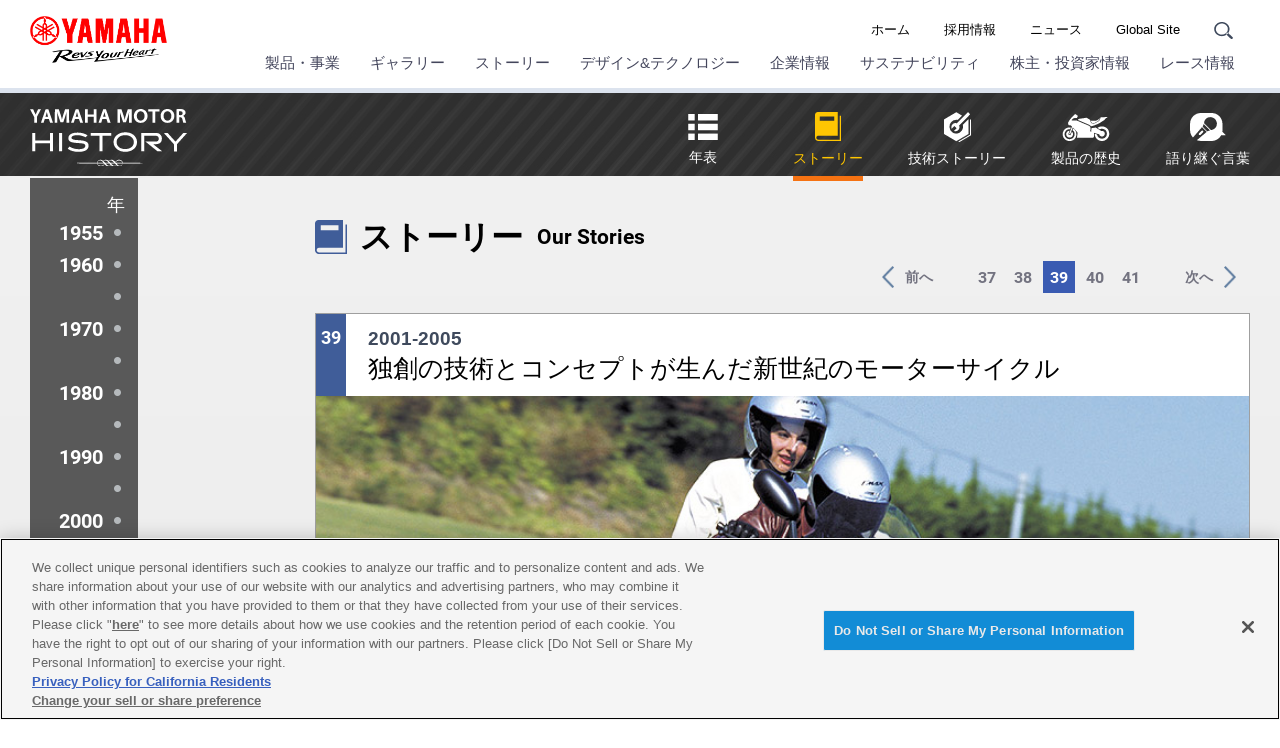

--- FILE ---
content_type: text/html; charset=UTF-8
request_url: https://global.yamaha-motor.com/jp/stories/history/stories/0039.html
body_size: 73572
content:
<!DOCTYPE html>
<html lang="ja">
<!-- head start // -->
<head>
<!-- global.yamaha-motor.com に対する OneTrust Cookie 同意通知の始点 -->
<script type="text/javascript" src="https://cdn-apac.onetrust.com/consent/118fd6af-c1c4-434c-a275-6ad409f2200b/OtAutoBlock.js" ></script>
<script src="https://cdn-apac.onetrust.com/scripttemplates/otSDKStub.js" data-document-language="true" type="text/javascript" charset="UTF-8" data-domain-script="118fd6af-c1c4-434c-a275-6ad409f2200b" ></script>
<script type="text/javascript">
function OptanonWrapper() { }
</script>
<!-- global.yamaha-motor.com に対する OneTrust Cookie 同意通知の終点 -->
<link rel="canonical" href="https://global.yamaha-motor.com/jp/stories/history/stories/0039.html">


























<meta http-equiv="X-UA-Compatible" content="IE=edge">
<meta charset="UTF-8">
<!-- テンプレートパターン、キーワード、ディスクリプションを記入する -->
<meta name="template-pattern" content="STATIC">
<meta name="keywords" content="">
<meta name="description" content="">

<meta name="format-detection" content="telephone=no">
<meta name="viewport" content="width=device-width, initial-scale=1, minimum-scale=1">

<!-- ogp start // -->
<meta property="og:title" content="ストーリー：39 独創の技術とコンセプトが生んだ新世紀のモーターサイクル - ヤマハヒストリー | ヤマハ発動機株式会社">
<meta property="og:description" content="">
<meta property="og:type" content="article">
<meta property="og:url" content="//global.yamaha-motor.com/jp/stories/history/stories/0039.html">
<meta property="og:image" content="//global.yamaha-motor.com/jp/stories/history/shared202112/img/ogp.jpg">
<meta property="og:site_name" content="ヤマハヒストリー | ヤマハ発動機株式会社">
<!-- // ogp end -->



<!-- favicon start // -->
<link rel="apple-touch-icon" sizes="57x57" href="/shared/favicon/apple-touch-icon-57x57.png">
<link rel="apple-touch-icon" sizes="60x60" href="/shared/favicon/apple-touch-icon-60x60.png">
<link rel="apple-touch-icon" sizes="72x72" href="/shared/favicon/apple-touch-icon-72x72.png">
<link rel="apple-touch-icon" sizes="76x76" href="/shared/favicon/apple-touch-icon-76x76.png">
<link rel="apple-touch-icon" sizes="114x114" href="/shared/favicon/apple-touch-icon-114x114.png">
<link rel="apple-touch-icon" sizes="120x120" href="/shared/favicon/apple-touch-icon-120x120.png">
<link rel="apple-touch-icon" sizes="144x144" href="/shared/favicon/apple-touch-icon-144x144.png">
<link rel="apple-touch-icon" sizes="152x152" href="/shared/favicon/apple-touch-icon-152x152.png">
<link rel="apple-touch-icon" sizes="180x180" href="/shared/favicon/apple-touch-icon-180x180.png">
<link rel="icon" type="image/png" href="/shared/favicon/favicon-32x32.png" sizes="32x32">
<link rel="icon" type="image/png" href="/shared/favicon/android-chrome-192x192.png" sizes="192x192">
<link rel="icon" type="image/png" href="/shared/favicon/favicon-96x96.png" sizes="96x96">
<link rel="icon" type="image/png" href="/shared/favicon/favicon-16x16.png" sizes="16x16">
<link rel="manifest" href="/shared/favicon/manifest.json">
<link rel="mask-icon" href="/shared/favicon/safari-pinned-tab.svg" color="#5bbad5">
<link rel="shortcut icon" href="/shared/favicon/favicon.ico">
<meta name="msapplication-TileColor" content="#da532c">
<meta name="msapplication-TileImage" content="/shared/favicon/mstile-144x144.png">
<meta name="msapplication-config" content="/shared/favicon/browserconfig.xml">
<meta name="theme-color" content="#ffffff">

<!-- // favicon end -->



<!-- ページタイトルを記入する  -->
<title>ストーリー：39 独創の技術とコンセプトが生んだ新世紀のモーターサイクル - ヤマハヒストリー | ヤマハ発動機</title>
<link rel="stylesheet" href="/shared/css/reset.css" media="all">
<link rel="stylesheet" href="/shared/css/base_cojp_950.css" media="all">
<link rel="stylesheet" href="/shared/css/font_950.css" media="all">
<link rel="stylesheet" href="/shared/css/print_950.css" media="print">
<script src="/jp/shared/js/common.js"></script>
<!-- responsive-css start // -->
<link rel="stylesheet" href="/shared/css/swiper.min.css" media="all"><!-- 軽量スライダー用プラグイン jQuery非依存 -->
<link rel="stylesheet" href="/shared/css/splide.min.css" media="all">
<link rel="stylesheet" href="/shared/css/rwd_base_a11y_renewal.css" media="all">
<link rel="stylesheet" href="/shared/css/rwd_corporate_new.css" media="all">
<link rel="stylesheet" href="/jp/shared/css/rwd_jp_base.css" media="all">
<link rel="stylesheet" href="/shared/css/rwd_print.css" media="print">
<link href="https://ce.mf.marsflag.com/latest/css/mf-search.css" rel="stylesheet" type="text/css" media="all" charset="UTF-8">

<!-- // responsive-css end -->

<!-- 独自CSSを記入する  -->
<!-- css start // -->
<link rel="stylesheet" href="/jp/stories/history/shared202112/css/history.css?20250509" media="all">
<!-- // css end -->







<script src="/shared/js/thirdparty_tag.js" defer></script>
</head>
<!-- // head end -->

<body>
<!-- Google Tag Manager -->
<noscript><iframe src="//www.googletagmanager.com/ns.html?id=GTM-TPRVWM" height="0" width="0" style="display:none;visibility:hidden"></iframe></noscript>
<script>(function(w,d,s,l,i){w[l]=w[l]||[];w[l].push({'gtm.start':
new Date().getTime(),event:'gtm.js'});var f=d.getElementsByTagName(s)[0],
j=d.createElement(s),dl=l!='dataLayer'?'&l='+l:'';j.async=true;j.src=
'//www.googletagmanager.com/gtm.js?id='+i+dl;f.parentNode.insertBefore(j,f);
})(window,document,'script','dataLayer','GTM-TPRVWM');</script>
<!-- End Google Tag Manager -->

<div class="skippingNav"><a accesskey="c" href="#rwd-main-content">本文へ進みます</a></div>
<div class="container" id="rwd-content">
  <!-- header start // -->
  <header class="rwd-main-header with-keyvisual" id="rwd-control-main-header">
    <div class="rwd-header-inner">
      <div class="rwd-title-container">
        <p class="rwd-header-identify"><a href="/jp/"><img src="/shared/img/rwd_identity.png" srcset="/shared/img/rwd_identity.png,
            /shared/img/rwd_identity_sp.png 768w" alt="Yamaha Motor Revs Your Heart"></a> </p>
        <p class="rwd-header-category-title"><a href="/jp/stories/history/">ヤマハヒストリー</a></p>
        <!-- / .rwd-title-container --></div>
      <div class="rwd-nav-container">
        <!-- utility navigation start // -->
        <nav class="rwd-utility-nav">
  <ul>
    <li class="rwd-utility-nav-item rwd-utility-nav-home rwd-sp-none"><a href="/jp/">ホーム</a></li>
    <li class="rwd-utility-nav-item rwd-sp-none"><a href="/jp/recruit/">採用情報</a></li>
    <li class="rwd-utility-nav-item rwd-sp-none"><a href="/jp/news/">ニュース</a></li>
    <li class="rwd-utility-nav-item rwd-utility-nav-japanese rwd-sp-none"><a href="/">Global Site</a></li>
    <li class="rwd-utility-nav-item rwd-utility-nav-search">
      <button id="rwd-control-search-trigger">
        <span><img src="/shared/img/rwd_icon_search.svg" width="55" height="50" alt="サイト内検索" decoding="async" class="icon"></span></button>
    </li>
    <li class="rwd-utility-nav-item rwd-utility-nav-button rwd-pc-none">
      <button id="rwd-menu-trigger" class="rwd-menu-button" tabindex="0" aria-label="メニュー">
        <span></span><span></span><span></span>
      </button>
    </li>
  </ul>
  <!-- / .rwd-utility-nav -->
</nav>
        <!-- // utility navigation end -->

        <!-- global navigation start // -->
        <div class="rwd-global-nav-wrap rwd-global-nav-full">
    <nav id="rwd-control-global-nav" class="rwd-global-nav-kbd">
      <!-- rwd-control-global-navはナビのマウスオーバー時のオーバレイのために使用する -->
      <ul class="rwd-global-nav" role="list">
        <li class="rwd-global-nav-item rwd-global-nav-has-child" data-custom-open="true" role="listitem">
        <a class="rwd-submenu-link" tabindex="0" aria-expanded="false">製品・事業</a>
          <!-- Mega Drop Menu start // -->
          <div class="rwd-megamenu-wrapper" data-submenu-max-height="770">
            <div class="rwd-megamenu-inner rwd-megamenu-column">
              <ul class="rwd-global-subnav rwd-megadrop-menu rwd-megadrop-menu--lineup" role="list">
                <li class="rwd-global-subnav-item rwd-nav-item-toplink" role="listitem">
                  <a href="//www.yamaha-motor.co.jp/" target="_blank"><span>製品・事業　トップ</span></a>
                </li>
                <li class="rwd-global-subnav-item rwd-global-nav-has-child" data-submenu-id="individuals" role="listitem">
                  <a class="rwd-submenu-link" tabindex="0">個人のお客様向け</a>
                  <div id="individuals" class="rwd-megamenu-content">
                    <ul class="rwd-global-subnav-card-list" role="list">
                      <li class="rwd-global-subnav-card-item" role="listitem">
                        <a href="//www.yamaha-motor.co.jp/mc/" target="_blank"><img src="/jp/img_thumbnail/2023_05_mc.jpg" width="320" height="210" alt="" class="rwd-subnav-grid-image defer" decoding="async">
                          <div class="rwd-subnav-grid-caption">バイク・スクーター</div>
                        </a>
                      </li>
                      <li class="rwd-global-subnav-card-item" role="listitem">
                        <a href="//www.yamaha-motor.co.jp/pas/" target="_blank"><img src="/jp/img_thumbnail/2023_05_pas.jpg" width="320" height="210" alt="" class="rwd-subnav-grid-image defer" decoding="async">
                          <div class="rwd-subnav-grid-caption">電動アシスト自転車</div>
                        </a>
                      </li>
                      <li class="rwd-global-subnav-card-item" role="listitem">
                        <a href="//www.yamaha-motor.co.jp/marine/" target="_blank"><img src="/jp/img_thumbnail/2023_05_marine.jpg" width="320" height="210" alt="" class="rwd-subnav-grid-image defer" decoding="async">
                          <div class="rwd-subnav-grid-caption">マリン製品 レンタルボート/ボート免許</div>
                        </a>
                      </li>
                      
                      <li class="rwd-global-subnav-card-item" role="listitem">
                        <a href="//www.yamaha-motor.co.jp/snowblower/" target="_blank"><img src="/jp/img_thumbnail/2023_05_snowblower.jpg" width="320" height="210" alt="" class="rwd-subnav-grid-image defer" decoding="async">
                          <div class="rwd-subnav-grid-caption">除雪機</div>
                        </a>
                      </li>
                      <li class="rwd-global-subnav-card-item" role="listitem">
                        <a href="//www.yamaha-motor.co.jp/wheelchair/" target="_blank"><img src="/jp/img_thumbnail/2023_05_wheelchair.jpg" width="320" height="210" alt="" class="rwd-subnav-grid-image defer" decoding="async">
                          <div class="rwd-subnav-grid-caption">車椅子電動化ユニット</div>
                        </a>
                      </li>
                      <li class="rwd-global-subnav-card-item" role="listitem">
                        <a href="//www.yamaha-motor.co.jp/generator/" target="_blank"><img src="/jp/img_thumbnail/2023_05_generator.jpg" width="320" height="210" alt="" class="rwd-subnav-grid-image defer" decoding="async">
                          <div class="rwd-subnav-grid-caption">発電機</div>
                        </a>
                      </li>
                      <li class="rwd-global-subnav-card-item" role="listitem">
                        <a href="//www.yamaha-motor.co.jp/kart/" target="_blank"><img src="/jp/img_thumbnail/2023_05_kart.jpg" width="320" height="210" alt="" class="rwd-subnav-grid-image defer" decoding="async">
                          <div class="rwd-subnav-grid-caption">カート</div>
                        </a>
                      </li>
                      <li class="rwd-global-subnav-card-item" role="listitem">
                        <a href="//www.yamaha-motor.co.jp/pd/" target="_blank"><img src="/jp/img_thumbnail/2023_05_pd.jpg" width="320" height="210" alt="" class="rwd-subnav-grid-image defer" decoding="async">
                          <div class="rwd-subnav-grid-caption">パフォーマンスダンパー </div>
                        </a>
                      </li>
                    </ul>
                    <!--
                      <div class="rwd-subnav-control">
                        <a href="#" class="rwd-subnav-control-button prev">戻る</a>
                        <a href="#" class="rwd-subnav-control-button next">次へ</a>
                      </div>
                      -->
                  </div>
                </li>
                <!-- // Mega Drop Menu end -->
                <li class="rwd-global-subnav-item rwd-global-nav-has-child" data-submenu-id="juridical-person" role="listitem">
                  <a class="rwd-submenu-link" tabindex="0">法人のお客様向け</a>
                  <div id="juridical-person" class="rwd-megamenu-content">
                    <ul class="rwd-global-subnav-card-list" role="list">
                      <li class="rwd-global-subnav-card-item" role="listitem">
                        <a href="//www.yamaha-motor.co.jp/smt/" target="_blank"><img src="/jp/img_thumbnail/2023_05_smt.jpg" width="320" height="210" alt="" class="rwd-subnav-grid-image defer" decoding="async">
                          <div class="rwd-subnav-grid-caption">SMT（電子部品実装）・マウンター</div>
                        </a>
                      </li>
                      <li class="rwd-global-subnav-card-item" role="listitem">
                        <a href="//www.yamaha-motor.co.jp/robot/" target="_blank"><img src="/jp/img_thumbnail/2025_03_robot.jpg" width="320" height="210" alt="" class="rwd-subnav-grid-image defer" decoding="async">
                          <div class="rwd-subnav-grid-caption">産業用ロボット</div>
                        </a>
                      </li>
                      <li class="rwd-global-subnav-card-item" role="listitem">
                        <a href="//www.yamaha-motor.co.jp/pool/" target="_blank"><img src="/jp/img_thumbnail/2023_05_pool.jpg" width="320" height="210" alt="" class="rwd-subnav-grid-image defer" decoding="async">
                          <div class="rwd-subnav-grid-caption">プール</div>
                        </a>
                      </li>
                      <li class="rwd-global-subnav-card-item" role="listitem">
                        <a href="//www.yamaha-motor.co.jp/pontoon/" target="_blank"><img src="/jp/img_thumbnail/2023_05_pontoon.jpg" width="320" height="210" alt="" class="rwd-subnav-grid-image defer" decoding="async">
                          <div class="rwd-subnav-grid-caption">浮桟橋（ポンツーン）</div>
                        </a>
                      </li>
                      <li class="rwd-global-subnav-card-item" role="listitem">
                        <a href="//www.yamaha-motor.co.jp/nc/" target="_blank"><img src="/jp/img_thumbnail/2023_05_nc.jpg" width="320" height="210" alt="" class="rwd-subnav-grid-image defer" decoding="async">
                          <div class="rwd-subnav-grid-caption">型製造</div>
                        </a>
                      </li>
                      <li class="rwd-global-subnav-card-item" role="listitem">
                        <a href="//www.yamaha-motor.co.jp/ums/" target="_blank"><img src="/jp/img_thumbnail/2023_05_ums.jpg" width="320" height="210" alt="" class="rwd-subnav-grid-image defer" decoding="async">
                          <div class="rwd-subnav-grid-caption">無人システム</div>
                        </a>
                      </li>
                      <li class="rwd-global-subnav-card-item" role="listitem">
                        <a href="//www.yamaha-motor.co.jp/engine/" target="_blank"><img src="/jp/img_thumbnail/2023_05_engine.jpg" width="320" height="210" alt="" class="rwd-subnav-grid-image defer" decoding="async">
                          <div class="rwd-subnav-grid-caption">汎用エンジン</div>
                        </a>
                      </li>
                      <li class="rwd-global-subnav-card-item" role="listitem">
                        <a href="//www.yamaha-motor.co.jp/golfcar/" target="_blank"><img src="/jp/img_thumbnail/2023_05_golfcar.jpg" width="320" height="210" alt="" class="rwd-subnav-grid-image defer" decoding="async">
                          <div class="rwd-subnav-grid-caption">ゴルフカー</div>
                        </a>
                      </li>
                      <li class="rwd-global-subnav-card-item" role="listitem">
                        <a href="//www.yamaha-motor.co.jp/gsm/" target="_blank"><img src="/jp/img_thumbnail/2024_05_gsm.jpg" width="320" height="210" alt="" class="rwd-subnav-grid-image defer" decoding="async">
                          <div class="rwd-subnav-grid-caption">グリーンスローモビリティ（電動カート公道仕様）</div>
                        </a>
                      </li>
                      <li class="rwd-global-subnav-card-item" role="listitem">
                        <a href="//www.ymsj.jp/b2b/" target="_blank"><img src="/jp/img_thumbnail/2023_05_b2b.jpg" width="320" height="210" alt="" class="rwd-subnav-grid-image defer" decoding="async">
                          <div class="rwd-subnav-grid-caption">ビジネスバイク・電動アシスト自転車</div>
                        </a>
                      </li>
                      <li class="rwd-global-subnav-card-item" role="listitem">
                        <a href="//www.yamaha-motor.co.jp/cf/" target="_blank"><img src="/jp/img_thumbnail/2023_05_cf.jpg" width="320" height="210" alt="" class="rwd-subnav-grid-image defer" decoding="async">
                          <div class="rwd-subnav-grid-caption">鋳造（ダイキャスト）・鍛造</div>
                        </a>
                      </li>
                      <li class="rwd-global-subnav-card-item" role="listitem">
                        <a href="//www.yamaha-motor.co.jp/hc/" target="_blank"><img src="/jp/img_thumbnail/2025_02_ch.jpg" width="320" height="210" alt="" class="rwd-subnav-grid-image defer" decoding="async">
                          <div class="rwd-subnav-grid-caption">細胞ピッキング＆イメージングシステムCELL HANDLER™</div>
                        </a>
                      </li>
                      <li class="rwd-global-subnav-card-item" role="listitem">
                        <a href="//www.yamaha-motor.co.jp/e-motor/" target="_blank"><img src="/jp/img_thumbnail/2023_05_e-motor.jpg" width="320" height="210" alt="" class="rwd-subnav-grid-image defer" decoding="async">
                          <div class="rwd-subnav-grid-caption">電動モーター</div>
                        </a>
                      </li>
                      <li class="rwd-global-subnav-card-item" role="listitem">
                        <a href="//www.yamaha-motor.co.jp/cw/" target="_blank"><img src="/jp/img_thumbnail/2023_05_cw.jpg" width="320" height="210" alt="" class="rwd-subnav-grid-image defer" decoding="async">
                          <div class="rwd-subnav-grid-caption">クリーンウォーターシステム</div>
                        </a>
                      </li>
                      <li class="rwd-global-subnav-card-item" role="listitem">
                        <a href="//www.yamaha-motor.co.jp/omdo/" target="_blank"><img src="/jp/img_thumbnail/2023_05_omdo.jpg" width="320" height="210" alt="" class="rwd-subnav-grid-image defer" decoding="async">
                          <div class="rwd-subnav-grid-caption">国際協力</div>
                        </a>
                      </li>
                      <li class="rwd-global-subnav-card-item" role="listitem">
                        <a href="//www.yamaha-motor.co.jp/msb/" target="_blank"><img src="/jp/img_thumbnail/2024_05_msb.jpg" width="320" height="210" alt="" class="rwd-subnav-grid-image defer" decoding="async">
                          <div class="rwd-subnav-grid-caption">モビリティサービスビジネス</div>
                        </a>
                      </li>
                    </ul>
                  </div>
                </li>
                <!-- // Mega Drop Menu end -->
                <li class="rwd-global-subnav-item rwd-global-nav-has-child" data-submenu-id="government" role="listitem">
                  <a class="rwd-submenu-link" tabindex="0">官公庁・自治体のお客様向け</a>
                  <div id="government" class="rwd-megamenu-content">
                    <ul class="rwd-global-subnav-card-list" role="list">
                      <li class="rwd-global-subnav-card-item" role="listitem">
                        <a href="//www.yamaha-motor.co.jp/government/" target="_blank"><img src="/jp/img_thumbnail/2023_05_government.jpg" width="320" height="210" alt="" class="rwd-subnav-grid-image defer" decoding="async">
                          <div class="rwd-subnav-grid-caption">官公庁・自治体のお客様</div>
                        </a>
                      </li>
                    </ul>
                  </div>
                </li>
                <!-- // Mega Drop Menu end -->
                <li class="rwd-global-subnav-item rwd-global-nav-has-child" data-submenu-id="new-approach" role="listitem">
                  <a class="rwd-submenu-link" tabindex="0">協業・共創ビジネス　</a>
                  <div id="new-approach" class="rwd-megamenu-content">
                    <ul class="rwd-global-subnav-card-list" role="list">
                      <li class="rwd-global-subnav-card-item" role="listitem">
                        <a href="//www.yamaha-motor.co.jp/townemotion/" target="_blank"><img src="/jp/img_thumbnail/2023_05_townemotion.jpg" width="320" height="210" alt="" class="rwd-subnav-grid-image defer" decoding="async">
                          <div class="rwd-subnav-grid-caption">私たちが描く、未来のまちとモビリティ Town eMotion</div>
                        </a>
                      </li>
                      <li class="rwd-global-subnav-card-item" role="listitem">
                        <a href="//www.yamaha-motor.co.jp/temirulab/" target="_blank"><img src="/jp/img_thumbnail/2023_05_temirulab.jpg" width="320" height="210" alt="" class="rwd-subnav-grid-image defer" decoding="async">
                          <div class="rwd-subnav-grid-caption">工場の課題を<br>閃きと現場目線で解決<br>テミル：ラボ</div>
                        </a>
                      </li>
                      <li class="rwd-global-subnav-card-item" role="listitem">
                        <a href="//www.yamaha-motor.co.jp/evplatform/" target="_blank"><img src="/jp/img_thumbnail/2025_05_diapason.jpg" width="320" height="210" alt="" class="rwd-subnav-grid-image defer" decoding="async">
                          <div class="rwd-subnav-grid-caption">DIAPASON</div>
                        </a>
                      </li>
                      <li class="rwd-global-subnav-card-item" role="listitem">
                        <a href="//www.yamaha-motor.co.jp/regenerative-lab/" target="_blank"><img src="/jp/img_thumbnail/rege_lab.jpg" width="320" height="210" alt="" class="rwd-subnav-grid-image defer" decoding="async">
                          <div class="rwd-subnav-grid-caption">リジェラボ（横浜共創スペース）</div>
                        </a>
                      </li>
                      <li class="rwd-global-subnav-card-item" role="listitem">
                        <a href="//www.yamaha-motor.co.jp/mountain-ride-hub/" target="_blank"><img src="/jp/img_thumbnail/mountain_ride_hub.jpg" width="320" height="210" alt="" class="rwd-subnav-grid-image defer" decoding="async">
                          <div class="rwd-subnav-grid-caption">MOUNTAIN RIDE HUB.</div>
                        </a>
                      </li>
                      <li class="rwd-global-subnav-card-item" role="listitem">
                        <a href="//www.yamaha-motor.co.jp/alive/" target="_blank"><img src="/jp/img_thumbnail/2025_06_alive_01.jpg" width="320" height="210" alt="" class="rwd-subnav-grid-image defer" decoding="async">
                          <div class="rwd-subnav-grid-caption">αlive</div>
                        </a>
                      </li>
                      <li class="rwd-global-subnav-card-item" role="listitem">
                        <a href="//www.yamaha-motor.co.jp/metaverseworld/" target="_blank"><img src="/jp/img_thumbnail/2025_10_metaverse.jpg" width="320" height="210" alt="" class="rwd-subnav-grid-image defer" decoding="async">
                          <div class="rwd-subnav-grid-caption">森林デジタルツインに<br>よるメタバース空間 <br>”VR TRAIL”</div>
                        </a>
                      </li>
                    </ul>
                  </div>
                </li>
                <!-- // Mega Drop Menu end -->
                <li class="rwd-global-subnav-item rwd-nav-item-otherlink margin-top" role="listitem">
                  <a href="//www.yamaha-motor.co.jp/recall/" target="_blank"><span>リコール情報</span></a>
                </li>
                <!-- // Mega Drop Menu end -->
                <li class="rwd-global-subnav-item rwd-nav-item-otherlink" role="listitem">
                  <a href="//www.yamaha-motor.co.jp/support/"  target="_blank"><span>お問合せ・製品サポート</span></a>
                </li>
                <!-- // Mega Drop Menu end -->
              </ul>
            </div>
            <a class="rwd-megamenu-close" href="#">
              <span class="rwd-megamenu-close-text">閉じる</span>
            </a>
          </div>
        </li>
        <li class="rwd-global-nav-item rwd-global-nav-has-child rwd-global-nav-showroom" role="listitem">
        <a class="rwd-submenu-link" tabindex="0" aria-expanded="false">ギャラリー</a>
          <!-- Mega Drop Menu start // -->
          <div class="rwd-megamenu-wrapper">
            <div class="rwd-megamenu-inner rwd-megamenu-column">
              <ul class="rwd-global-subnav rwd-megadrop-menu" role="list">
                <li class="rwd-global-subnav-item rwd-nav-item-toplink" role="listitem">
                  <a href="/jp/showroom/"><span>ギャラリー　トップ</span></a>
                </li>
              </ul>
              <div class="rwd-megamenu-fixed-content">
                <ul class="rwd-global-subnav-list" role="list">
                  <li class="rwd-global-subnav-list-item" role="listitem">
                    <a href="/jp/showroom/cp/"><span>コミュニケーションプラザ</span></a>
                  </li>
                  <li class="rwd-global-subnav-list-item" role="listitem">
                    <a href="/jp/showroom/yeb/"><span>Yamaha E-Ride Base</span></a>
                  </li>
                  <li class="rwd-global-subnav-list-item" role="listitem">
                    <a href="/jp/showroom/library/" target="_blank"><span>プロダクトライブラリ</span></a>
                  </li>
                  <li class="rwd-global-subnav-list-item" role="listitem">
                    <a href="/jp/showroom/event/"><span>イベント</span></a>
                  </li>
                  <li class="rwd-global-subnav-list-item" role="listitem">
                    <a href="/jp/showroom/revsyourbody/"><span>ストレッチ体操 Revs your Body</span></a>
                  </li>
                  <li class="rwd-global-subnav-list-item" role="listitem">
                    <a href="/jp/showroom/handicraft/"><span>あみぐるみ・羊毛フェルト</span></a>
                  </li>
                  <li class="rwd-global-subnav-list-item" role="listitem">
                    <a href="/jp/showroom/kids/"><span>子供向け体験教室情報</span></a>
                  </li>
                  <li class="rwd-global-subnav-list-item" role="listitem">
                    <a href="/jp/showroom/entertainment-land/"><span>エンタメランド</span></a>
                  </li>
                  <li class="rwd-global-subnav-list-item" role="listitem">
                    <a href="/jp/showroom/urbanlegend/"><span>技術の“都市伝説”</span></a>
                  </li>
                </ul>
              </div>
            </div>
            <a class="rwd-megamenu-close" href="#">
              <span class="rwd-megamenu-close-text">閉じる</span>
            </a>
          </div>
        </li>
        <li class="rwd-global-nav-item rwd-global-nav-has-child rwd-global-nav-showroom" role="listitem">
        <a class="rwd-submenu-link" tabindex="0" aria-expanded="false">ストーリー</a>
          <!-- Mega Drop Menu start // -->
          <div class="rwd-megamenu-wrapper">
            <div class="rwd-megamenu-inner rwd-megamenu-column">
              <ul class="rwd-global-subnav rwd-megadrop-menu" role="list">
                <li class="rwd-global-subnav-item rwd-nav-item-toplink" role="listitem">
                  <a href="/jp/stories/"><span>ストーリー　トップ</span></a>
                </li>
              </ul>
              <div class="rwd-megamenu-fixed-content">
                <ul class="rwd-global-subnav-list" role="list">
                  <li class="rwd-global-subnav-list-item" role="listitem">
                    <a href="/jp/stories/movingyou/"><span>ドキュメンタリームービー Moving You</span></a>
                  </li>
                  <li class="rwd-global-subnav-list-item" role="listitem">
                    <a href="/jp/stories/field-born/"><span>SDGsムービー Field-Born</span></a>
                  </li>
                  <li class="rwd-global-subnav-list-item" role="listitem">
                    <a href="/jp/stories/history/"><span>ヤマハヒストリー</span></a>
                  </li>
                  <li class="rwd-global-subnav-list-item" role="listitem">
                    <a href="/jp/stories/55mph/"><span>フォトストーリー 55mph</span></a>
                  </li>
                  <li class="rwd-global-subnav-list-item" role="listitem">
                    <a href="/jp/stories/yamaha-handling/" target="_blank"><span>ハンドリングのヤマハ</span></a>
                  </li>
                  <li class="rwd-global-subnav-list-item" role="listitem">
                    <a href="/jp/stories/offroadmania/" target="_blank"><span>オフロードマニア</span></a>
                  </li>
                  <li class="rwd-global-subnav-list-item" role="listitem">
                    <a href="/jp/stories/nka/"><span>新たな感動を共創するメディア<br>NEXT KANDO ACTIONS</span></a>
                  </li>
                </ul>
              </div>
            </div>
            <a class="rwd-megamenu-close" href="#">
              <span class="rwd-megamenu-close-text">閉じる</span>
            </a>
          </div>
        </li>
        <li class="rwd-global-nav-item rwd-global-nav-has-child rwd-global-nav-showroom" role="listitem">
        <a class="rwd-submenu-link" tabindex="0" aria-expanded="false">デザイン&テクノロジー</a>
          <!-- Mega Drop Menu start // -->
          <div class="rwd-megamenu-wrapper">
            <div class="rwd-megamenu-inner rwd-megamenu-column">
              <ul class="rwd-global-subnav rwd-megadrop-menu" role="list">
                <li class="rwd-global-subnav-item rwd-nav-item-toplink" role="listitem">
                  <a href="/jp/design_technology/"><span>デザイン&テクノロジー　トップ</span></a>
                </li>
              </ul>
              <div class="rwd-megamenu-fixed-content">
                <ul class="rwd-global-subnav-list" role="list">
                  <li class="rwd-global-subnav-list-item" role="listitem">
                    <a href="/jp/design_technology/jin-ki-kanno/"><span>ヤマハ発動機の開発思想<br>「人機官能」</span></a>
                  </li>
                  <li class="rwd-global-subnav-list-item" role="listitem">
                    <a href="/jp/design_technology/human_subjects_research/"><span>人の可能性を広げる<br>「人間研究」</span></a>
                  </li>
                  <li class="rwd-global-subnav-list-item" role="listitem">
                    <a href="/jp/design_technology/technology-vision/"><span>技術ビジョン</span></a>
                  </li>
                  <li class="rwd-global-subnav-list-item" role="listitem">
                    <a href="/jp/design_technology/technology/"><span>技と術</span></a>
                  </li>
                  <li class="rwd-global-subnav-list-item" role="listitem">
                    <a href="/jp/design_technology/design/"><span>デザイン</span></a>
                  </li>
                  <li class="rwd-global-subnav-list-item" role="listitem">
                    <a href="/jp/design_technology/vif/"><span>ヤマハ発動機流スマートファクトリー</span></a>
                  </li>
                  <li class="rwd-global-subnav-list-item" role="listitem">
                    <a href="/jp/design_technology/craftsmanship/"><span>ヤマハ発動機のものづくり<ヤマハの手></span></a>
                  </li>
                  <li class="rwd-global-subnav-list-item" role="listitem">
                    <a href="/jp/design_technology/replay/"><span>RePLAY</span></a>
                  </li>
                  <li class="rwd-global-subnav-list-item" role="listitem">
                    <a href="/jp/design_technology/technical/"><span>技報</span></a>
                  </li>
                </ul>
              </div>
            </div>
            <a class="rwd-megamenu-close" href="#">
              <span class="rwd-megamenu-close-text">閉じる</span>
            </a>
          </div>
        </li>
        <li class="rwd-global-nav-item rwd-global-nav-has-child rwd-global-nav-showroom" role="listitem">
        <a class="rwd-submenu-link" tabindex="0" aria-expanded="false">企業情報</a>
          <!-- Mega Drop Menu start // -->
          <div class="rwd-megamenu-wrapper">
            <div class="rwd-megamenu-inner rwd-megamenu-column">
              <ul class="rwd-global-subnav rwd-megadrop-menu" role="list">
                <li class="rwd-global-subnav-item rwd-nav-item-toplink" role="listitem">
                  <a href="/jp/profile/"><span>企業情報　トップ</span></a>
                </li>
              </ul>
              <div class="rwd-megamenu-fixed-content">
                <ul class="rwd-global-subnav-list" role="list">
                  <li class="rwd-global-subnav-list-item" role="listitem">
                    <a href="/jp/profile/message/"><span>ご挨拶</span></a>
                  </li>
                  <li class="rwd-global-subnav-list-item" role="listitem">
                    <a href="/jp/profile/philosophy/"><span>企業理念</span></a>
                  </li>
                  <li class="rwd-global-subnav-list-item" role="listitem">
                    <a href="/jp/profile/philosophy/#brand"><span>ブランドスローガン</span></a>
                  </li>
                  <li class="rwd-global-subnav-list-item" role="listitem">
                    <a href="/jp/profile/outline/"><span>企業概要</span></a>
                  </li>
                  <li class="rwd-global-subnav-list-item" role="listitem">
                    <a href="/jp/profile/long-term-vision/"><span>長期ビジョン</span></a>
                  </li>
                   <li class="rwd-global-subnav-list-item" role="listitem">
                    <a href="/jp/profile/mtp/"><span>中期経営計画</span></a>
                  </li>
                  <li class="rwd-global-subnav-list-item" role="listitem">
                    <a href="/jp/profile/movie/"><span>会社紹介ビデオ</span></a>
                  </li>
                  <li class="rwd-global-subnav-list-item" role="listitem">
                    <a href="/jp/profile/business/"><span>事業領域</span></a>
                  </li>
                  <li class="rwd-global-subnav-list-item" role="listitem">
                    <a href="/jp/profile/quality-commitment/"><span>品質への取り組み「品質のヤマハ」</span></a>
                  </li>
                  <li class="rwd-global-subnav-list-item" role="listitem">
                    <a href="/jp/profile/group/"><span>主な子会社・関連会社</span></a>
                  </li>
                  <li class="rwd-global-subnav-list-item" role="listitem">
                    <a href="/jp/profile/map/"><span>本社および周辺案内図</span></a>
                  </li>
                </ul>
              </div>
            </div>
            <a class="rwd-megamenu-close" href="#">
              <span class="rwd-megamenu-close-text">閉じる</span>
            </a>
          </div>
        </li>
        <li class="rwd-global-nav-item rwd-global-nav-has-child rwd-global-nav-showroom" role="listitem">
        <a class="rwd-submenu-link" tabindex="0" aria-expanded="false">サステナビリティ</a>
          <!-- Mega Drop Menu start // -->
          <div class="rwd-megamenu-wrapper">
            <div class="rwd-megamenu-inner rwd-megamenu-column">
              <ul class="rwd-global-subnav rwd-megadrop-menu" role="list">
                <li class="rwd-global-subnav-item rwd-nav-item-toplink" role="listitem">
                  <a href="/jp/sustainability/"><span>サステナビリティ　トップ</span></a>
                </li>
              </ul>
              <div class="rwd-megamenu-fixed-content">
                <ul class="rwd-global-subnav-list" role="list">
                  <li class="rwd-global-subnav-list-item" role="listitem">
                    <a href="/jp/sustainability/message/"><span>トップメッセージ</span></a>
                  </li>
                  <li class="rwd-global-subnav-list-item" role="listitem">
                    <a href="/jp/sustainability/approach_to_csr/"><span>サステナビリティの考え方と基本方針</span></a>
                  </li>
                  <li class="rwd-global-subnav-list-item" role="listitem">
                    <a href="/jp/sustainability/materiality-kpi/"><span>マテリアリティへの取り組み</span></a>
                  </li>
                  <li class="rwd-global-subnav-list-item" role="listitem">
                    <a href="/jp/sustainability/environment/"><span><b>E:</b>環境</span></a>
                  </li>
                  <li class="rwd-global-subnav-list-item" role="listitem">
                    <a href="/jp/sustainability/social/"><span><b>S:</b>社会</span></a>
                  </li>
                   <li class="rwd-global-subnav-list-item" role="listitem">
                    <a href="/jp/sustainability/governance/"><span><b>G:</b>ガバナンス</span></a>
                  </li>
                  <li class="rwd-global-subnav-list-item" role="listitem">
                    <a href="/jp/sustainability/cooperation/"><span>国際的イニシアチブとの連携</span></a>
                  </li>
                  <li class="rwd-global-subnav-list-item" role="listitem">
                    <a href="/jp/sustainability/impact-assessment/"><span>インパクト評価</span></a>
                  </li>
                  <li class="rwd-global-subnav-list-item" role="listitem">
                    <a href="/jp/sustainability/ISO/"><span>ISO26000対照表／SASB要求項目</span></a>
                  </li>
                  <li class="rwd-global-subnav-list-item" role="listitem">
                    <a href="/jp/sustainability/assurance/"><span>第三者保証</span></a>
                  </li>
                  <li class="rwd-global-subnav-list-item" role="listitem">
                    <a href="/jp/sustainability/evaluation/"><span>社外からのESG評価</span></a>
                  </li>
                  <li class="rwd-global-subnav-list-item" role="listitem">
                    <a href="/jp/sustainability/download/"><span>ダウンロード</span></a>
                  </li>
                </ul>
              </div>
            </div>
            <a class="rwd-megamenu-close" href="#">
              <span class="rwd-megamenu-close-text">閉じる</span>
            </a>
          </div>
        </li>
        <li class="rwd-global-nav-item rwd-global-nav-has-child rwd-global-nav-showroom" role="listitem">
        <a class="rwd-submenu-link" tabindex="0" aria-expanded="false">株主・投資家情報</a>
          <!-- Mega Drop Menu start // -->
          <div class="rwd-megamenu-wrapper">
            <div class="rwd-megamenu-inner rwd-megamenu-column">
              <ul class="rwd-global-subnav rwd-megadrop-menu" role="list">
                <li class="rwd-global-subnav-item rwd-nav-item-toplink" role="listitem">
                  <a href="/jp/ir/"><span>株主・投資家情報　トップ</span></a>
                </li>
              </ul>
              <div class="rwd-megamenu-fixed-content">
                <ul class="rwd-global-subnav-list" role="list">
                  <li class="rwd-global-subnav-list-item" role="listitem">
                    <a href="/jp/ir/governance/"><span>コーポレートガバナンス</span></a>
                  </li>
                  <li class="rwd-global-subnav-list-item" role="listitem">
                    <a href="/jp/ir/library/"><span>IR資料・ファクトブック・ESG関連</span></a>
                  </li>
                  <li class="rwd-global-subnav-list-item" role="listitem">
                    <a href="/jp/ir/integrated-report/"><span>統合報告書・アニュアルレポート</span></a>
                  </li>
                  <li class="rwd-global-subnav-list-item" role="listitem">
                    <a href="/jp/ir/individual/"><span>個人投資家の皆様へ</span></a>
                  </li>
                  <li class="rwd-global-subnav-list-item" role="listitem">
                    <a href="/jp/ir/shareholder/"><span>株主の皆さまへ</span></a>
                  </li>
                  <li class="rwd-global-subnav-list-item" role="listitem">
                    <a href="/jp/ir/event/calendar/"><span>IRカレンダー</span></a>
                  </li>
                  <li class="rwd-global-subnav-list-item" role="listitem">
                    <a href="/jp/ir/stock/stock-quote/"><span>株価情報</span></a>
                  </li>
                </ul>
              </div>
            </div>
            <a class="rwd-megamenu-close" href="#">
              <span class="rwd-megamenu-close-text">閉じる</span>
            </a>
          </div>
        </li>
        <li class="rwd-global-nav-item rwd-global-nav-has-child" data-custom-open="true" role="listitem">
        <a class="rwd-submenu-link" tabindex="0" aria-expanded="false">レース情報</a>
          <!-- Mega Drop Menu start // -->
          <div class="rwd-megamenu-wrapper" data-submenu-max-height="380">
            <div class="rwd-megamenu-inner rwd-megamenu-column">
              <ul class="rwd-global-subnav rwd-megadrop-menu rwd-megadrop-menu--lineup" role="list">
                <li class="rwd-global-subnav-item rwd-nav-item-toplink" role="listitem">
                  <a href="/jp/race/"><span>レース情報トップ</span></a>
                </li>
                <li class="rwd-global-subnav-item rwd-global-nav-has-child" data-submenu-id="road-race" role="listitem">
                  <a class="rwd-submenu-link" tabindex="0">ロードレース</a>
                  <div id="road-race" class="rwd-megamenu-content">
                    <ul class="rwd-global-subnav-card-list" role="list">
                      <li class="rwd-global-subnav-card-item" role="listitem">
                        <a href="//race.yamaha-motor.co.jp/motogp/">
                          <div class="rwd-subnav-grid-caption">MotoGP</div>
                        </a>
                      </li>
                      <li class="rwd-global-subnav-card-item" role="listitem">
                        <a href="//race.yamaha-motor.co.jp/wsb/">
                          <div class="rwd-subnav-grid-caption">スーパーバイク世界選手権</div>
                        </a>
                      </li>
                      <li class="rwd-global-subnav-card-item" role="listitem">
                        <a href="//race.yamaha-motor.co.jp/ewc/">
                          <div class="rwd-subnav-grid-caption">世界耐久選手権</div>
                        </a>
                      </li>
                      <li class="rwd-global-subnav-card-item" role="listitem">
                        <a href="//race.yamaha-motor.co.jp/jsb1000/">
                          <div class="rwd-subnav-grid-caption">全日本ロードレース選手権</div>
                        </a>
                      </li>
                    </ul>
                  </div>
                </li>
                <!-- // Mega Drop Menu end -->
                <li class="rwd-global-subnav-item rwd-global-nav-has-child" data-submenu-id="off-road" role="listitem">
                  <a class="rwd-submenu-link" tabindex="0">オフロード</a>
                  <div id="off-road" class="rwd-megamenu-content">
                    <ul class="rwd-global-subnav-card-list" role="list">
                      <li class="rwd-global-subnav-card-item" role="listitem">
                        <a href="//race.yamaha-motor.co.jp/wmxmx1/">
                          <div class="rwd-subnav-grid-caption">モトクロス世界選手権</div>
                        </a>
                      </li>
                      <li class="rwd-global-subnav-card-item" role="listitem">
                        <a href="//race.yamaha-motor.co.jp/amasx/">
                          <div class="rwd-subnav-grid-caption">AMAスーパークロス</div>
                        </a>
                      </li>
                      <li class="rwd-global-subnav-card-item" role="listitem">
                        <a href="//race.yamaha-motor.co.jp/amamx/">
                          <div class="rwd-subnav-grid-caption">AMAモトクロス</div>
                        </a>
                      </li>
                      <li class="rwd-global-subnav-card-item" role="listitem">
                        <a href="//race.yamaha-motor.co.jp/jmxia1/">
                          <div class="rwd-subnav-grid-caption">全日本モトクロス選手権</div>
                        </a>
                      </li>
                      <li class="rwd-global-subnav-card-item" role="listitem">
                        <a href="//race.yamaha-motor.co.jp/jtr/">
                          <div class="rwd-subnav-grid-caption">全日本トライアル選手権</div>
                        </a>
                      </li>
                    </ul>
                  </div>
                </li>
                <!-- // Mega Drop Menu end -->
                <li class="rwd-global-subnav-item rwd-global-nav-has-child" data-submenu-id="special-site" role="listitem">
                  <a class="rwd-submenu-link" tabindex="0">スペシャルサイト</a>
                  <div id="special-site" class="rwd-megamenu-content">
                    <ul class="rwd-global-subnav-card-list" role="list">
                      <li class="rwd-global-subnav-card-item" role="listitem">
                        <a href="//race.yamaha-motor.co.jp/sp/suzuka8h/" target="_blank">
                          <div class="rwd-subnav-grid-caption">鈴鹿8耐</div>
                        </a>
                      </li>
                      <li class="rwd-global-subnav-card-item" role="listitem">
                        <a href="/jp/race/formula_e/">
                          <div class="rwd-subnav-grid-caption">フォーミュラーEチャレンジ</div>
                        </a>
                      </li>
                    </ul>
                  </div>
                </li>
                <!-- // Mega Drop Menu end -->
                <li class="rwd-global-subnav-item rwd-global-nav-has-child" data-submenu-id="submenu-race-archive" role="listitem">
                  <a class="rwd-submenu-link" tabindex="0">アーカイブ</a>
                  <div id="submenu-race-archive" class="rwd-megamenu-content">
                    <ul class="rwd-global-subnav-card-list" role="list">
                      <li class="rwd-global-subnav-card-item" role="listitem">
                        <a href="/jp/race/release/">
                          <div class="rwd-subnav-grid-caption">レースリリース</div>
                        </a>
                      </li>
                      <li class="rwd-global-subnav-card-item" role="listitem">
                        <a href="/jp/race/topics/">
                          <div class="rwd-subnav-grid-caption">レーストピックス</div>
                        </a>
                      </li>
                      <li class="rwd-global-subnav-card-item" role="listitem">
                        <a href="/jp/race/team/">
                          <div class="rwd-subnav-grid-caption">チーム体制</div>
                        </a>
                      </li>
                      <li class="rwd-global-subnav-card-item" role="listitem">
                        <a href="/jp/race/race_result_archives/">
                          <div class="rwd-subnav-grid-caption">過去のレース結果</div>
                        </a>
                      </li>
                    </ul>
                  </div>
                </li>
                <!-- // Mega Drop Menu end -->
                <li class="rwd-global-subnav-item rwd-global-nav-has-child" data-submenu-id="sns" role="listitem">
                  <a class="rwd-submenu-link" tabindex="0">SNS</a>
                  <div id="sns" class="rwd-megamenu-content">
                    <ul class="rwd-global-subnav-card-list" role="list">
                      <li class="rwd-global-subnav-card-item" role="listitem">
                        <a href="//x.com/yamaha_race" target="_blank">
                          <div class="rwd-subnav-grid-caption">X</div>
                        </a>
                      </li>
                      <li class="rwd-global-subnav-card-item" role="listitem">
                        <a href="//www.instagram.com/yamahafactoryracingglobal/" target="_blank">
                          <div class="rwd-subnav-grid-caption">Instagram</div>
                        </a>
                      </li>
                      <li class="rwd-global-subnav-card-item" role="listitem">
                        <a href="//www.facebook.com/OfficialYamahaFactoryRacing/" target="_blank">
                          <div class="rwd-subnav-grid-caption">Facebook</div>
                        </a>
                      </li>
                    </ul>
                  </div>
                </li>
                <!-- // Mega Drop Menu end -->
              </ul>
            </div>
            <a class="rwd-megamenu-close" href="#">
              <span class="rwd-megamenu-close-text">閉じる</span>
            </a>
          </div>
        </li>
        <!-- ↓ 以下スマホ用 ↓ -->
        <li class="rwd-global-nav-item rwd-sp-utility-nav-item" role="listitem"><a href="/jp/">ホーム</a></li>
        <li class="rwd-global-nav-item rwd-sp-utility-nav-item" role="listitem">
          <a href="//www.yamaha-motor.co.jp/" target="_blank">製品・事業<img src="/shared/img/rwd_icon_newwin.svg" width="162" height="150" alt="new window" class="rwd-icon-newwin" decoding="async"></a>
        </li>
        <li class="rwd-global-nav-item rwd-sp-utility-nav-item" role="listitem"><a href="/jp/recruit/">採用情報</a></li>
        <li class="rwd-global-nav-item rwd-sp-utility-nav-item" role="listitem"><a href="/jp/news/">ニュース</a></li>
        <li class="rwd-global-nav-item rwd-sp-utility-nav-item" role="listitem"><a href="/">Global Site</a></li>
      </ul>
    </nav>
    <!-- / .rwd-global-nav-wrap -->
  </div>
        <!-- // global navigation end -->
        <!-- / .rwd-nav-container --></div>
      <!-- / .rwd-header-inner --></div>
  </header>
  <!-- // header end -->
<div class="rwd-search-form rwd-mordal-search-form" id="rwd-control-serch-box" role="dialog" aria-modal="true">
  <!-- 虫眼鏡用 -->
  <div class="rwd-search-area">
    <div class="mf_finder_container">
      <div data-first-focus tabindex="0"></div>
      <mf-search-box
        ajax-url="https://finder.api.mf.marsflag.com/api/v1/finder_service/documents/cd015744/search"
        serp-url="/jp/search/#/"
        doctype-hidden
        options-hidden
        placeholder="Search..."
        submit-text="検索"
        :suggest-max="0"
        submit-callback="menuToggleSearch"
      ></mf-search-box>
      <button type="button" id="rwd-control-search-closer" class="rwd-search-close" aria-label="サイト内検索を閉じる" onclick="menuToggleSearch()"></button>
      <div data-last-focus tabindex="0"></div>
    </div>
  </div>
  <!-- /虫眼鏡用 -->
</div>



<!-- Contents Area -->
      <main class="rwd-main-content">
        <article id="rwd-main-content">
          
          <div class="history-page-navi-wrap">
            <div id="history-page-navi">
              <div class="rwd-main-content-group">

                <a class="logo" href="/jp/stories/history/"><img src="/jp/stories/history/shared202112/img/logo_001.svg" alt="YAMAHA MOTOR HISTORY"></a>                <ul class="nav">
                  <li class="timeline">
                    <a href="/jp/stories/history/timeline/">
                      <div class="ico">
                        <img class="normal" src="/jp/stories/history/shared202112/img/nav_001.svg" alt="">
                        <img class="on" src="/jp/stories/history/shared202112/img/nav_001_on.svg" alt="">
                      </div>
                      <p class="rwd-sp-none">年表</p>
                    </a>
                  </li>
                  <li class="stories current">
                    <a href="/jp/stories/history/stories/">
                      <div class="ico">
                        <img class="normal" src="/jp/stories/history/shared202112/img/nav_002.svg" alt="">
                        <img class="on" src="/jp/stories/history/shared202112/img/nav_002_on.svg" alt="">
                      </div>
                      <p class="rwd-sp-none">ストーリー</p>
                    </a>
                  </li>
                  <li class="stories2">
                    <button class="acc-trigger">
                      <div class="ico">
                        <img class="normal" src="/jp/stories/history/shared202112/img/nav_005.svg" alt="">
                        <img class="on" src="/jp/stories/history/shared202112/img/nav_005_on.svg" alt="">
                      </div>
                      <p class="rwd-sp-none">技術ストーリー</p>
                    </button>
                    <div class="acc">
                      <div class="links">
                        <p><a href="/jp/stories/history/yamamomo/">やまももの木は知ってる</a></p>
                        <p><a href="/jp/stories/history/daysgoneby/">いつの日も遠く</a></p>
                      </div>
                    </div>
                  </li>
                  <li class="products">
                    <a href="/jp/stories/history/products/">
                      <div class="ico">
                        <img class="normal" src="/jp/stories/history/shared202112/img/nav_003.svg" alt="">
                        <img class="on" src="/jp/stories/history/shared202112/img/nav_003_on.svg" alt="">
                      </div>
                      <p class="rwd-sp-none">製品の歴史</p>
                    </a>
                  </li>
                  <li class="voices">
                    <a href="/jp/stories/history/voices/">
                      <div class="ico">
                        <img class="normal" src="/jp/stories/history/shared202112/img/nav_004.svg" alt="">
                        <img class="on" src="/jp/stories/history/shared202112/img/nav_004_on.svg" alt="">
                      </div>
                      <p class="rwd-sp-none">語り継ぐ言葉</p>
                    </a>
                  </li>
                </ul>
              </div>
            </div>
          </div>
          
          <div id="pageID-storiesPage" class="pageType-stories pageType-storiesLower">
            <div id="contents">
              <div class="rwd-main-content-group">
                <div class="inner">
                  
                  <div id="side">
                    <p class="selectYear rwd-pc-none"><span>年選択</span></p>
                    <nav>
                      <ul>
                        <li><a href="/jp/stories/history/stories/#y1955-">1955</a></li>
                        <li><a href="/jp/stories/history/stories/#y1960-">1960</a></li>
                        <li class="hide"><a href="/jp/stories/history/stories/#y1965">1965</a></li>
                        <li><a href="/jp/stories/history/stories/#y1970-">1970</a></li>
                        <li class="hide"><a href="/jp/stories/history/stories/#y1970-">1975</a></li>
                        <li><a href="/jp/stories/history/stories/#y1980-">1980</a></li>
                        <li class="hide"><a href="/jp/stories/history/stories/#y1985">1985</a></li>
                        <li><a href="/jp/stories/history/stories/#y1990-">1990</a></li>
                        <li class="hide"><a href="/jp/stories/history/stories/#y1995">1995</a></li>
                        <li><a href="/jp/stories/history/stories/#y2000-">2000</a></li>
                        <li class="hide"><a href="/jp/stories/history/stories/#y2010-">2005</a></li>
                        <li><a href="/jp/stories/history/stories/#y2010-">2010</a></li>
                        <li class="hide"><a href="/jp/stories/history/stories/#y2015">2015</a></li>
                        <li><a href="/jp/stories/history/stories/#y2020-">2020</a></li>
                        <li class="hide"><a href="/jp/stories/history/stories/#y2025">2025</a></li>
                      </ul>
                    </nav>
                  <!-- / #side --></div>

                  <div id="main">

                    <div class="stories title">
                      <h2><a href="./">ストーリー <span lang="en">Our Stories</span></a></h2>
                      <ul class="pager">
<li class="prev"><a href="0038.html">前へ</a></li>
<li><a href="0037.html">37</a></li>
<li><a href="0038.html">38</a></li>
<li><a href="0039.html" class="current">39</a></li>
<li><a href="0040.html">40</a></li>
<li><a href="0041.html">41</a></li>
<li class="next"><a href="0040.html">次へ</a></li>
                      </ul>
                    <!-- / .stories.title --></div>
                    
<div class="storiesArticleWrap">
<div class="storiesArticle">

<header>
<p class="no">39</p>
<h3><span class="time">2001-2005</span>独創の技術とコンセプトが生んだ新世紀のモーターサイクル</h3>
</header>
<p class="mainPicture"><img src="img/0039/pic_001.jpg" alt=""></p>
<div class="articleBody">
<p>21世紀に入ったヤマハは、独自の技術とコンセプトによる個性的なモーターサイクルを次つぎと生み出していく。 都市型コミューター分野への新提案として2001年からヨーロッパで販売を開始した「TMAX」は、スーパースポーツRシリーズのイメージを継承した斬新なスタイルでセンセーションを巻き起こした。スポーツバイク並みの高速性能や操縦性にスクーターとしての快適性や乗りやすさを調和させ、市街地からワインディングロードまで対応する「オートマチックスーパースポーツ」という独自のジャンルを開拓した。ヨーロッパでは半年間で約5,000台の販売を記録し、同年8月からは日本市場にも導入した。
</p>

<figure>
<img src="img/0039/pic_002.jpg" alt="">
<figcaption>ヨーロッパや日本で人気の「TMAX」（2001年）</figcaption>
</figure>

<p>2005年にヨーロッパ市場に導入した「MT-01」も、独創的なコンセプトを持った代表的なモデルの一つ。1670cc・Vツインエンジンが発する圧倒的な鼓動感と、趣味材として細部までこだわった質感のつくり込みが評価され、「大人の上質な趣味」としてモーターサイクルと向き合う新たなファン層を開拓した。</p>

<div class="grid02">
<figure>
<img src="img/0039/pic_003.jpg" alt="">
<figcaption>ヨーロッパ向け「MT-01」（2005年）</figcaption>
</figure>
<figure>
<img src="img/0039/pic_004.jpg" alt="">
<figcaption>「マジェスティ125FI」（2002年発売）</figcaption>
</figure>
<!-- / .grid02 --></div>

<p>新世紀に入り、技術面でも大きな進歩があった。YZF-R6の2003年モデルで初めて投入されたヤマハCFアルミダイキャスト技術は、薄肉かつ大物のアルミダイキャスト部品の量産化を可能とし、同時に車体設計およびデザインの自由度を広げるとともに、操縦安定性や乗り心地の向上や部品点数の削減などさまざまなメリットをもたらした。リサイクル性が高く環境負荷が少ないアルミ材を活用したヤマハCFアルミダイキャスト技術は、現在ではスポーツバイクやビッグスクーターはもちろん、スノーモビルや船外機などの分野にも広がっている。</p>

<figure>
<img src="img/0039/pic_005.jpg" alt="">
<figcaption>秋田大学で展示された「YZF-R6」のアルミダイキャストフレーム（2003年10月）</figcaption>
</figure>

<p>また、ヤマハのコア技術の代表的な存在である小型4ストロークエンジン用のFI（フュエル・インジェクション）を、2002年に台湾で発売した「マジェスティ125FI」に採用。マジェスティ125FI用のFIは、従来8個のセンサーで検知していた情報を4個で処理するなど小型化と徹底したコストダウンを図って商品化に成功した。その一方で、1982年の「XJ750D」や1992年の「GTS1000」等で実用化されていた大型モデルの分野では、2002年モデルのYZF-R1に採用した「サクションピストン併用FI」、2004年モデルのYZF-R1に採用した「サブスロットルバルブ採用FI」、2006年モデルのYZF-R6に採用した「ツインインジェクター式FI」など、それぞれの特性に見合ったFIを順次開発し、その幅を広げている。</p>


<p class="endPoint">.</p>

                      <!-- / .storiesArticle --></div>
                      </div>
                    </div>
                    
                    <div class="to-index rwd-sp-none">
                      <p><a href="/jp/stories/history/stories/">インデックスへ</a></p>
                    </div>
                  </div>
                </div>
              </div>
            </div>
          </div>
          
          <div id="bottom-logo-area">
            <a class="logo" href="/jp/stories/history/"><img src="/jp/stories/history/shared202112/img/logo_001.svg" alt="YAMAHA MOTOR HISTORY"></a>
          </div>
        </article>
<!-- /Contents Area -->



<a href="#" id="rwd-control-scroll-button" class="rwd-scroll-button" data-scroll role="button"><img src="/shared/img/icon_back.svg" width="206" height="150" decoding="async" alt=""><span class="pc-caption">ページ<br>先頭へ</span></a>
<div id="rwd-control-modal-bg"></div>
<!--for  modal background -->

    <!-- / .rwd-main-content --></main>

  <!-- footer start // -->
  <footer class="rwd-main-footer">



    <!-- breadcrumb start // -->
    <div class="rwd-wrap-breadcrumb rwd-sp-none">
      <nav class="rwd-footer-inner rwd-breadcrumb">
        <ul>
          <li><a href="/jp/">ヤマハ発動機株式会社　企業サイト</a></li>
<li><a href="/jp/stories/">ストーリー</a></li>
<li><a href="/jp/stories/history/">ヤマハヒストリー</a></li>

        </ul>
        <!-- / .rwd-breadcrumb --></nav>
      <!-- / .rwd-wrap-breadcrumb --></div>
    <!-- // breadcrumb end -->


    　 <nav class="rwd-footer-links-bottom02 rwd-footer-inner">
  <div class="rwd-sp-footer-links">
    <ul>
      <li><a href="/jp/profile/">企業情報</a></li>
      <li>
        <a href="//www.yamaha-motor.co.jp/" target="_blank">製品・事業サイト</a>
        <img src="/shared/img/rwd_icon_newwin_white.svg" width="162" height="150" alt="new window" class="rwd-icon-newwin" decoding="async">
      </li>
    </ul>
    <!-- / .rwd-sp-footer-links -->
  </div>
  <div class="rwd-pc-footer-links">
    <dl class="rwd-footer-links-column01">
      <dt><a href="/jp/profile/">企業情報</a></dt>
      <dd>
        <ul>
          <li><a href="/jp/profile/message/">ご挨拶</a></li>
          <li><a href="/jp/profile/philosophy/">企業理念</a></li>
          <li>
            <a href="/jp/profile/philosophy/#brand">ブランドスローガン</a>
          </li>
          <li><a href="/jp/profile/outline/">企業概要</a></li>
          <li><a href="/jp/profile/long-term-vision/">長期ビジョン</a></li>
          <li><a href="/jp/profile/mtp/">中期経営計画</a></li>
          <li><a href="/jp/profile/business/">事業領域</a></li>
          <li><a href="/jp/profile/quality-commitment/">品質への取り組み<br>「品質のヤマハ」</a></li>         
          <li><a href="/jp/profile/group/">主な子会社・関連会社</a></li>
          <li><a href="/jp/profile/map/">本社及び周辺案内</a></li>
        </ul>
      </dd>
    </dl>
    <dl class="rwd-footer-links-column02">
      <dt><a href="/jp/sustainability/">サステナビリティ</a></dt>
      <dt><a href="/jp/ir/">株主・投資家情報</a></dt>
      <dd>
        <ul>
          <li><a href="/jp/ir/governance/">コーポレートガバナンス</a></li>
          <li><a href="/jp/ir/library/">IR資料・ESG関連</a></li>
          <li>
            <a href="/jp/ir/integrated-report/">統合報告書・アニュアルレポート</a>
          </li>
          <li><a href="/jp/ir/individual/">個人投資家の皆様へ</a></li>
          <li><a href="/jp/ir/shareholder/">株主の皆さまへ</a></li>
          <li><a href="/jp/ir/event/calendar/">IRカレンダー</a></li>
          <li><a href="/jp/ir/stock/stock-quote/">株価情報</a></li>
        </ul>
      </dd>
    </dl>
    <div class="rwd-footer-links-column03">
      <ul class="rwd-footer-links-text-bold">
        <li><a href="/jp/news/">ニュース</a></li>
        <li><a href="/jp/showroom/">ギャラリー</a></li>
        <li><a href="/jp/stories/">ストーリー</a></li>
        <li><a href="/jp/design_technology/">デザイン＆テクノロジー</a></li>
        <li><a href="/jp/race/">レース情報</a></li>
        <li><a href="/jp/recruit/">採用情報</a></li>
      </ul>
      <ul>
        <li><a href="/jp/socialmedia/">ソーシャルメディア公式アカウント</a></li>
        <li><a href="/jp/link/">国内グループリンク</a></li>
      </ul>
      <!-- / .rwd-footer-links-column03 -->
    </div>
    <dl class="rwd-footer-links-column04">
      <dt>
        <a href="//www.yamaha-motor.co.jp/" target="_blank">製品・事業<img src="/shared/img/rwd_icon_newwin_white.svg" width="162" height="150" alt="new window" class="rwd-icon-newwin" decoding="async"></a>
      </dt>
      <dd>
        <ul>
          <li>
            <a href="//www.yamaha-motor.co.jp/mc/" target="_blank">バイク・スクーター<img src="/shared/img/rwd_icon_newwin_white.svg" width="162" height="150" alt="new window" class="rwd-icon-newwin" decoding="async"></a>
          </li>
          <li>
            <a href="//www.yamaha-motor.co.jp/pas/" target="_blank">電動アシスト自転車<img src="/shared/img/rwd_icon_newwin_white.svg" width="162" height="150" alt="new window" class="rwd-icon-newwin" decoding="async"></a>
          </li>
          <li>
            <a href="//www.yamaha-motor.co.jp/marine/" target="_blank">マリン製品<img src="/shared/img/rwd_icon_newwin_white.svg" width="162" height="150" alt="new window" class="rwd-icon-newwin" decoding="async"></a>
          </li>
          <li>
            <a href="//www.yamaha-motor.co.jp/" target="_blank">個人のお客様向け<img src="/shared/img/rwd_icon_newwin_white.svg" width="162" height="150" alt="new window" class="rwd-icon-newwin" decoding="async"></a>
          </li>
          <li>
            <a href="//www.yamaha-motor.co.jp/#corporation" target="_blank">法人のお客様向け<img src="/shared/img/rwd_icon_newwin_white.svg" width="162" height="150" alt="new window" class="rwd-icon-newwin" decoding="async"></a>
          </li>
          <li>
            <a href="//www.yamaha-motor.co.jp/government/" target="_blank">官公庁・自治体のお客様<img src="/shared/img/rwd_icon_newwin_white.svg" width="162" height="150" alt="new window" class="rwd-icon-newwin" decoding="async"></a>
          </li>
          <li>
            <a href="//www.yamaha-motor.co.jp/#co-creation" target="_blank">協業・共創ビジネス<img src="/shared/img/rwd_icon_newwin_white.svg" width="162" height="150" alt="new window" class="rwd-icon-newwin" decoding="async"></a>
          </li>
          <li>
            <a href="//www.yamaha-motor.co.jp/support/" target="_blank">お問合せ・製品サポート<img src="/shared/img/rwd_icon_newwin_white.svg" width="162" height="150" alt="new window" class="rwd-icon-newwin" decoding="async"></a>
          </li>
          <li>
            <a href="//www.yamaha-motor.co.jp/recall/" target="_blank">リコール情報<img src="/shared/img/rwd_icon_newwin_white.svg" width="162" height="150" alt="new window" class="rwd-icon-newwin" decoding="async"></a>
          </li>
          <li>
            <a href="//www.yamaha-motor.co.jp/parts-search/" target="_blank">部品情報検索<img src="/shared/img/rwd_icon_newwin_white.svg" width="162" height="150" alt="new window" class="rwd-icon-newwin" decoding="async"></a>
          </li>
        </ul>
      </dd>
    </dl>
    <!-- / .rwd-pc-footer-links -->
  </div>
  <!-- / .rwd-footer-links-bottom02 -->
</nav>
<!-- footer nav start // -->
<nav class="rwd-footer-inner rwd-footer-nav">
  <ul>
    <li><a href="/jp/copyright/">ご利用規約</a></li>
    <li><a href="/jp/recommend/">推奨環境</a></li>
    <li><a href="/jp/privacy/">プライバシーポリシー</a></li>
    <li><a href="/jp/cookie/">Cookieポリシー</a></li>
    <li><a href="/jp/accessibility/">アクセシビリティ方針</a></li>
  </ul>
  <ul>
    <li><a href="/jp/kobutsusho-kyokabango/">古物営業法に基づく表示</a></li>
    <li><a href="/jp/faq/">お問合せ</a></li>
  </ul>
  <!-- / .rwd-footer-nav -->
</nav>
<!-- // footer nav end -->
<!-- footer copy start // -->
<p class="rwd-footer-copy"> © Yamaha Motor Co., Ltd.
  <!-- / .rwd-footer-copy -->
</p>
<!-- // footer copy end -->

    <!-- / .rwd-main-footer --></footer>
  <!-- // footer end -->
  <!-- / .container --></div>
  <script src="/shared/js/jquery-3.6.4.min.js"></script>
<script src="/shared/js/jquery.menu-aim.js" defer></script><!-- メガメニュー用プラグイン jQuery依存 -->
<script src="/shared/js/rwd-jquery.colorbox.js" defer></script><!-- モーダル用プラグイン jQuery依存 rwd用にカスタマイズ -->
<script src="/shared/js/swiper.min.js" defer></script><!-- 軽量スライダー用プラグイン jQuery非依存 -->
<script src="/shared/js/splide.min.js" defer></script>
<script src="/shared/js/rwd-main_a11y_renewal.js" defer></script>
<script src="/shared/js/thirdparty_tag_a11y_renewal.js" defer></script><!--検証環境向けに一時的にこの位置に移動-->
<script src="https://ce.mf.marsflag.com/latest/js/mf-search.js" charset="UTF-8" defer></script>


<!-- 独自JavaScriptを記入する  -->
<!-- js start // -->
<script src="/shared/js/jquery-2.2.0.min.js"></script>
<script src="/jp/stories/history/shared202112/js/history.js" defer></script>
<script src="/jp/stories/history/stories/js/custom.js" defer></script>
<!-- // js end -->
<script type="text/javascript" src="/_Incapsula_Resource?SWJIYLWA=719d34d31c8e3a6e6fffd425f7e032f3&ns=1&cb=1597376617" async></script></body>
</html>


--- FILE ---
content_type: text/css
request_url: https://global.yamaha-motor.com/shared/css/font_950.css
body_size: 787
content:
@charset "UTF-8";

html {
/*
 * This Stylesheet was based on YUI Library's Fonts CSS.
 * > Copyright (c) 2007, Yahoo! Inc. All rights reserved.
 * > Code licensed under the BSD License:
 * > http://developer.yahoo.net/yui/license.txt
 * > http://developer.yahoo.com/yui/fonts/
*/
	font-size: 13px;
	*font-size: small;
	*font: x-small;
}
body {
	line-height: 1.2em;
	font-family:Verdana, sans-serif;
}

/* ___ Contents Parts Setting _____________________________ */
#ContentsArea {
	font:13px/1.231 Verdana,sans-serif;
	*font-size:small; /* for IE */
	*font:x-small; /* for IE in quirks mode */
	letter-spacing: 0; /* for IE */
}
#ContentsArea p {
	line-height: 1.6em;
	margin: 0 0 1.3em 0;
}
#ContentsArea .terminal {
	margin-bottom: 0;
}

#ContentsArea ul {
	line-height: 1.3em;
	margin:1em 0 1em 1.5em;
	padding:0;
}
#ContentsArea ol {
	line-height: 1.3em;
	margin:1em 0 1em 2.1em;
	padding:0;
}
#ContentsArea li {
	margin:0.4em 0;
}
#ContentsArea dl  {
	line-height: 1.3em;
	margin:1em 0 1em 0;
	padding:0;
}
#ContentsArea dl  dd {
	margin: 0.4em 0 0 2em;
}
/* ___ text size(default:13px/100%)  _____________________________ */
#ContentsArea h2 {
	margin: 1.8em 0 0.6em 0;
	font-size: 138.5%; /*18px*/
	line-height: 1.2em;
}
#ContentsArea h3 {
	margin: 1.8em 0 0.8em 0;
	font-size: 123.1%; /*16px*/
	line-height: 1.2em;
}
#ContentsArea h4 {
	margin: 1.9em 0 0.9em 0;
	font-size: 108%; /*14px*/
	line-height: 1.2em;
}
#ContentsArea h5,
#ContentsArea h6 {
	margin: 2em 0 1.0em 0;
	font-size: 100%; /*13px*/
	line-height: 1.2em;
}
#ContentsArea .lltext {
	font-size: 123.1%; /*16px*/
}
#ContentsArea .ltext {
	font-size: 108%; /*14px*/
}
#ContentsArea .dtext {
	font-size: 100%;
}
#ContentsArea .stext {
	font-size: 85%; /*11px*/
/*	font-size: 77%; 10px*/
}
#ContentsArea .text { /**/
	font-size: 100%;
}

#ContentsArea p.lltext {
	line-height:1.4em;
}
#ContentsArea p.ltext {
	line-height:1.5em;
}
#ContentsArea p.text { /**/
	line-height:1.5em;
}
#ContentsArea p.stext {
	line-height:1.5em;
}
#ContentsArea p.dtext {
	line-height:1.3em;
}
#ContentsArea span.dtext {
	line-height:1.3em;
}

#ContentsArea sup,
#ContentsArea sub {
	font-size: 93%; /*10px*/
	line-height: 1.05em;
}

/*==========================================================*/
/* Else area Font Setting */
/*==========================================================*/
 h1 {
	font-size: 169.2307692308%; /*22px*/
	line-height: 1.1em;
	font-weight: normal;
}

#YMBreadcrumbles p,
#YMBreadcrumbles dd {
	font-size: 85%; /*11px*/
}
#YMLocalNavigationArea h3 {
	font-size: 115.3846153846%; /* 15px */
	font-weight: normal;
}

#YMLocalNavigationArea h4 {
	font-size: 100%;
}
#YMLocalNavigationArea li,
#YMSideNavigationArea li {
	font-size: 100%; /*12px*/
}
#YMSiteNavigationArea h4 {
	font-size: 90%; /*12px*/
}
/*
#YMSiteNavigationArea ul {
}
*/
#YMFooterArea h2 {
	font-size: 108%; /*14px*/
	font-weight: normal;
}

#YMFooterArea .information .BasicNavigation li.companyName {
	font-size: 108%;
	font-weight: bold;
}

#YMFooterArea address {
	font-style: normal;
	font-family: verdana, sans-serif;
}

#YMFooterArea .copyright {
	font-size: 85%; /* 11px */
	color: #565656;
}

--- FILE ---
content_type: text/css
request_url: https://global.yamaha-motor.com/jp/stories/history/shared202112/css/history.css?20250509
body_size: 4650
content:
@charset "utf-8";

#rwd-content .rwd-main-header {
  z-index: 60;
}

#rwd-content #rwd-main-content,
#rwd-content .rwd-main-content {
  margin-bottom: 0;
}

footer {
  position: relative;
  z-index: 4;
}

@media print, screen and (min-width:768px) {
  #rwd-content .rwd-global-nav li {
    white-space: nowrap;
  }
}

/* -------------------------------------------------
  #history-page-navi
------------------------------------------------- */

.history-page-navi-wrap {
  height: 83px;
}
#history-page-navi {
  height: 83px;
  background: #303030 url(/jp/stories/history/shared202112/img/bg_001.jpg) no-repeat center top;
}
#history-page-navi.fixed {
  width: 100%;
  position: fixed;
  left: 0;
  top: 0;
  z-index: 50;
}
#history-page-navi .rwd-main-content-group {
  height: 100%;
  position: relative;
}
#history-page-navi .logo {
  width: 157px;
  display: block;
  position: absolute;
  left: 0;
  top: 16px;
}
#history-page-navi .logo img {
  width: 100%;
}
#history-page-navi .nav {
  height: 100%;
  box-sizing: border-box;
  display: flex;
  align-items: center;
  position: absolute;
  right: 0;
  top: 0;
}
#history-page-navi .nav li {
  height: 100%;
  padding-top: 8px;
  box-sizing: border-box;
  display: flex;
  align-items: center;
  position: relative;
}
#history-page-navi .nav li + li {
  margin-left: 45px;
}
#history-page-navi .nav li:first-child + li {
  margin-left: 75px;
}
#history-page-navi .nav li > a,
#history-page-navi .nav li > span,
#history-page-navi .nav li > button {
  padding: 0;
  display: block;
  text-align: center;
  color: #fff;
  background: transparent;
  border: none;
}
#history-page-navi .nav li .ico {
  height: 29px;
  display: inline-flex;
  justify-content: center;
  align-items: center;
}
#history-page-navi .nav li .ico img {
  width: auto;
  display: block;
}
#history-page-navi .nav li.timeline .ico img { width: 30px; height: 26px; }
#history-page-navi .nav li.stories .ico img { width: 26px; height: 29px; }
#history-page-navi .nav li.stories2 .ico img { width: 27px; height: auto; }
#history-page-navi .nav li.products .ico img { width: 50px; height: 27px; }
#history-page-navi .nav li.voices .ico img { width: 36px; height: 28px; }

#history-page-navi .nav li .ico img.on {
  display: none;
}
#history-page-navi .nav li p {
  margin-top: 6px;
  font-size: 1.4rem;
  line-height: 1;
}

/* accordion */

#history-page-navi .nav li .acc {
  background: #515252;
  text-align: left;
  position: absolute;
  left: -12px;
  top: 100%;
  display: none;
  z-index: 4;
}
#history-page-navi .nav li .acc .links {
  border-top: solid 5px #8d8c8b;
  padding: 17px;
  position: relative;
}
#history-page-navi .nav li .acc .links::before {
  width: 115px;
  height: 5px;
  background: #ffbe3c;
  content: "";
  display: block;
  position: absolute;
  left: 0;
  top: -5px;
}
#history-page-navi .nav li .acc .links p {
  margin: 0;
  font-size: 1.6rem;
  white-space: nowrap;
  line-height: 1;
}
#history-page-navi .nav li .acc .links p + p {
  margin-top: 1em;
}
#history-page-navi .nav li .acc .links p a {
  display: inline-block;
  position: relative;
  text-decoration: none;
  color: #fff;
}
#history-page-navi .nav li .acc .links p a::before {
  width: 0.55em;
  height: 0.55em;
  margin-right: 0.5em;
  content: "";
  display: inline-block;
  border-top: solid 1px #fff;
  border-right: solid 1px #fff;
  box-sizing: border-box;
  transform: translate(-0.3em,-0.1em) rotate(45deg);
}

/* current */

#history-page-navi .nav li.current > a,
#history-page-navi .nav li.current > span,
#history-page-navi .nav li.current > button {
  color: #ffc600;
}
#history-page-navi .nav li.current .ico img.normal {
  display: none;
}
#history-page-navi .nav li.current .ico img.on {
  display: block;
}

@media print, screen and (min-width:768px) {
  #history-page-navi .nav {
    z-index: 20;
  }
  #history-page-navi .nav li a:hover,
  #history-page-navi .nav li span:hover {
    color: #ffc600;
  }
  #history-page-navi .nav li a:hover img {
    opacity: 1;
  }
  #history-page-navi .nav li:hover .ico img.normal {
    display: none;
  }
  #history-page-navi .nav li:hover .ico img.on {
    display: block;
  }
  #history-page-navi .nav li:hover .acc-trigger p,
  #history-page-navi .nav li .acc .links p a:hover {
    color: #ffc600;
  }
  #history-page-navi .nav li .acc .links p a:hover {
    text-decoration: underline;
  }
  #history-page-navi .nav li .acc .links p a:hover::before {
    border-color: #ffc600;
  }
  
  #history-page-navi .nav li:hover > a::after,
  #history-page-navi .nav li.current > a::after {
    min-width: 47px;
    width: 100%;
    height: 5px;
    content: "";
    display: block;
    background: #f57212;
    position: absolute;
    left: 50%;
    top: 100%;
    z-index: 2;
    transform: translateX(-50%);
  }
}

@media screen and (max-width:767px) {
  .history-page-navi-wrap {
    height: 53px;
  }
  #history-page-navi {
    height: 53px;
    background-size: auto 100%;
    position: relative;
    z-index: 50;
  }
  #history-page-navi .rwd-main-content-group {
    height: 100%;
    position: relative;
  }
  #history-page-navi .logo {
    width: 90px;
    top: 13px;
  }
  #history-page-navi .nav li {
    position: static;
  }
  #history-page-navi .nav li + li {
    margin-left: 15px;
  }
  #history-page-navi .nav li:first-child + li {
    margin-left: 19px;
  }
  #history-page-navi .nav li:nth-child(2) + li {
    margin-left: 19px;
  }
  
  #history-page-navi .nav li.timeline .ico img { width: 26px; height: auto; }
  #history-page-navi .nav li.stories .ico img { width: 24px; height: auto; }
  #history-page-navi .nav li.stories2 .ico img { width: 26px; height: auto; }
  #history-page-navi .nav li.products .ico img { width: 43px; height: auto; }
  #history-page-navi .nav li.voices .ico img { width: 33px; height: auto; }

  /* accordion */

  #history-page-navi .nav li .acc {
    width: 100vw;
    left: auto;
    right: -4.6vw;
  }
  #history-page-navi .nav li .acc .links {
    padding: 15px 22px 22px;
  }
  #history-page-navi .nav li .acc .links::before {
    width: 31px;
    left: auto;
    right: 122px;
  }
}

@media screen and (max-width:340px) {
  #history-page-navi .nav li + li {
    margin-left: 13px;
  }
  #history-page-navi .nav li:first-child + li {
    margin-left: 18px;
  }
}

/* -------------------------------------------------
  #history-page-navi
------------------------------------------------- */

#bottom-logo-area {
  height: 83px;
  background: #303030 url(/jp/stories/history/shared202112/img/bg_001.jpg) no-repeat center top;
  display: flex;
  justify-content: center;
  align-items: center;
  border-bottom: solid 1px #fff;
  position: relative;
  z-index: 4;
}
#bottom-logo-area .logo img {
  width: 157px;
}

@media print, screen and (min-width:768px) {
  #bottom-logo-area .logo:hover {
    opacity: 0.7;
  }
}

@media screen and (max-width:767px) {
  #bottom-logo-area {
    height: 53px;
    background-size: auto 100%;
    border-bottom-width: 2px;
  }
  #bottom-logo-area .logo img {
    width: 90px;
  }
}

/* -------------------------------------------------
  Timeline & Stories (旧コードを踏襲)
------------------------------------------------- */

/* Timeline & Stories
-------------------------------------------------- */

#contents {
  padding-top: 2px;
}
#contents .inner {
  display: flex;
  justify-content: space-between;
}

@media only screen and (max-width: 767px) {
  #contents .inner, #contents header.global .identity, header.global #contents .identity {
    background: none;
  }
  #contents .inner {
    display: block;
  }
}
#contents .title {
  margin: 40px 0 20px;
  font-family: Roboto, "メイリオ", "Meiryo", verdana, "ヒラギノ角ゴ Pro W3", "Hiragino Kaku Gothic Pro", Osaka, "ＭＳ Ｐゴシック", "MS PGothic", Sans-Serif;
}
#contents .timeline.title {
  margin-bottom: 37px;
}
@media only screen and (max-width: 767px) {
  #contents .title {
    margin-bottom: 15px;
  }
  #contents .timeline.title,
  #contents .stories.title {
    margin: 64px 0 34px;
  }
  .pageType-storiesLower #contents .stories.title {
    margin-bottom: 27px;
  }
}
#contents .title h2 {
  font-size: 3.2rem;
  font-weight: bold;
  color: #000;
  padding-left: 45px;
  background: url(../../timeline/img/icon_timeline.png) no-repeat 5px 0.1em;
  -webkit-background-size: 30px auto;
  -moz-background-size: 30px auto;
  -ms-background-size: 30px auto;
  -o-background-size: 30px auto;
  background-size: 30px auto;
}
@media only screen and (max-width: 767px) {
  #contents .title h2 {
    font-size: 2.4rem;
    padding-left: 38px;
    -webkit-background-size: 27px auto;
    -moz-background-size: 27px auto;
    -ms-background-size: 27px auto;
    -o-background-size: 27px auto;
    background-size: 27px auto;
  }
}
#contents .title h2 span[lang="en"] {
  margin-left: 6px;
  font-size: 2.1rem;
  position: relative;
  top: -0.2em;
}
@media only screen and (max-width: 767px) {
  #contents .title h2 span[lang="en"] {
    font-size: 1.4rem;
  }
}
#contents .title h2 a {
  color: #000;
}
#contents #main {
  width: calc(100% - 177px);
  margin-left: 177px;
  max-width: 1043px;
}
@media only screen and (max-width: 767px) {
  #contents #main {
    margin-left: 0;
    overflow: auto;
    width: auto;
    float: none;
  }
}
#contents #side {
  width: 108px;
  padding: 46px 0 33px;
  background: #595959;
  font-family: Roboto, "メイリオ", "Meiryo", verdana, "ヒラギノ角ゴ Pro W3", "Hiragino Kaku Gothic Pro", Osaka, "ＭＳ Ｐゴシック", "MS PGothic", Sans-Serif;
  height: calc(100vh - 85px);
  box-sizing: border-box;
  position: sticky;
  top: 85px;
  z-index: 2;
}

@media only screen and (min-width: 768px) {
  #contents #side::before {
    content: "年";
    color: #fff;
    font-size: 1.8rem;
    line-height: 1;
    position: absolute;
    right: 0.7em;
    top: 1em;
  }
}

@media only screen and (max-width: 767px) {
  #contents #side {
    width: 100%;
    height: auto;
    float: none;
    margin: 0;
    padding: 0;
    background: white;
    position: absolute;
    left: 0;
    top: 55px;
  }
  #contents #side.sp-fixed {
    width: 100%;
    position: fixed;
    top: 55px;
    left: 0;
  }
}
#contents #side .selectYear {
  background: #595959;
  text-align: center;
  color: white;
}
#contents #side .selectYear span {
  height: 33px;
  display: flex;
  justify-content: center;
  align-items: center;
  cursor: pointer;
  font-size: 1.5rem;
  background: url(/jp/stories/history/shared202112/img/sp-btn_toggle.png) no-repeat right -117px;
  -webkit-background-size: 27px auto;
  -moz-background-size: 27px auto;
  -ms-background-size: 27px auto;
  -o-background-size: 27px auto;
  background-size: 27px auto;
}
@media only screen and (max-width: 767px) {
  #contents #side.state-open .selectYear span {
    background-position: right 9px;
  }
  #contents #side.state-open .js-overlay {
    position: fixed;
    top: 179px;
    z-index: 1;
    width: 100%;
    height: 100%;
    background: rgba(0, 0, 0, 0.47);
  }
}
#contents #side nav {
  width: 108px;
}
#contents #side nav ul li {
  margin: 0 0 13px;
}
#contents #side nav ul li a {
  display: block;
  padding: 0 25px 0 29px;
  background: url(/jp/stories/history/shared202112/img/mark_side_nav.png) no-repeat right -34px;
  font-size: 2rem;
  font-weight: bold;
  font-family: Roboto;
  color: #fff;
}
#contents #side nav ul li a.state-active, #contents #side nav ul li a:hover {
  color: #b2b2b2;
  /*color: #363636;*/
  background-position: right 5px;
}
#contents #side nav ul li.hide a {
  color: transparent;
}
#contents #side nav ul li span {
  display: block;
  padding: 0 25px 0 29px;
  background: url(/jp/stories/history/shared202112/img/img/mark_side_nav.png) no-repeat right 0;
  font-size: 153.9%;
  font-weight: bold;
}
@media only screen and (max-width: 767px) {
  #contents #side nav {
    position: relative;
    width: 100%;
  }
  #contents #side nav ul {
    display: none;
    width: 100%;
    position: absolute;
    top: 0;
    z-index: 999;
  }
  #contents #side nav ul li {
    margin: 0;
  }
  #contents #side nav ul li.hide {
    display: none;
  }
  #contents #side nav ul li a {
    padding: 10px 5px;
    background: white;
    border-bottom: 1px solid #e2e2e2;
    color: #8c8c8c;
    text-align: center;
  }
  #contents #side nav ul li a:hover {
    color: #80a6ca;
    background: #d1e9ff;
  }
  #contents #side nav ul li a.state-active {
    background: #bfbfbf;
  }
}

/* Timeline
-------------------------------------------------- */
#pageID-timeline #contents {
  background: url(/jp/stories/history/timeline/img/bg_main.png);
}
@media only screen and (max-width: 767px) {
  #pageID-timeline #contents {
    background-size: 8px auto;
  }
}
#pageID-timeline #contents .timeline.title h2 {
  margin-bottom: 0;
  background: url(/jp/stories/history/timeline/img/ico_001.svg) no-repeat 0 2px / 32px auto;
  -webkit-background-size: 30px auto;
  -moz-background-size: 30px auto;
  -ms-background-size: 30px auto;
  -o-background-size: 30px auto;
  background-size: 30px auto;
  line-height: 1;
}
@media only screen and (max-width: 767px) {
  #pageID-timeline #contents .timeline.title h2 {
    height: 24px;
    -webkit-background-size: 27px auto;
    -moz-background-size: 27px auto;
    -ms-background-size: 27px auto;
    -o-background-size: 27px auto;
    background-size: 27px auto;
    background-position: 0 0;
  }
}
#pageID-timeline #contents .timelineArea section {
  margin-bottom: 50px;
}
@media only screen and (max-width: 767px) {
  #pageID-timeline #contents .timelineArea section {
    margin-bottom: 37px;
  }
}
#pageID-timeline #contents .timelineArea section h3 {
  margin: 0 0 20px 8px;
  padding-top: 10px;
  color: #3d4a5d;
  font-size: 3rem;
  font-weight: bold;
  font-family: Roboto, "メイリオ", "Meiryo", verdana, "ヒラギノ角ゴ Pro W3", "Hiragino Kaku Gothic Pro", Osaka, "ＭＳ Ｐゴシック", "MS PGothic", Sans-Serif;
}
#pageID-timeline #contents .timelineArea section h3 span.summary {
  margin-left: 5px;
  font-size: 2.2rem;
  vertical-align: 2px;
}
@media only screen and (max-width: 767px) {
  #pageID-timeline #contents .timelineArea section h3 {
    margin-bottom: 21px;
    font-size: 2.6rem;
  }
  #pageID-timeline #contents .timelineArea section h3 span.summary {
    font-size: 1.9rem;
    line-height: 1.4;
  }
}
#pageID-timeline #contents .timelineArea .item {
  margin: 0 0 6px;
  padding: 20px;
  background: white;
  border-right: 1px solid #a2a2a2;
  border-bottom: 2px solid #a2a2a2;
}
#pageID-timeline #contents .timelineArea .item::after {
  clear: both;
  content: "";
  display: table;
}
@media only screen and (max-width: 767px) {
  #pageID-timeline #contents .timelineArea .item {
    margin: 0 0 9px;
    padding: 20px 17px 20px 11px;
    position: relative;
  }
}
#pageID-timeline #contents .timelineArea .item h4 {
  float: left;
  min-width: 84px;
  font-size: 2.6rem;
  font-weight: bold;
  color: #757575;
  line-height: 1;
  font-family: Roboto, "メイリオ", "Meiryo", verdana, "ヒラギノ角ゴ Pro W3", "Hiragino Kaku Gothic Pro", Osaka, "ＭＳ Ｐゴシック", "MS PGothic", Sans-Serif;
}
@media only screen and (max-width: 767px) {
  #pageID-timeline #contents .timelineArea .item h4 {
    float: none;
    min-width: 0;
    margin: 0 0 10px;
    font-size: 2.2rem;
  }
}
#pageID-timeline #contents .timelineArea .item ul {
  overflow: hidden;
  margin-bottom: -13px;
}
#pageID-timeline #contents .timelineArea .item ul li {
  margin: 0 0 13px;
  padding-left: 8px;
  border-left: 4px solid #ddc19c;
  line-height: 1.6;
  font-size: 1.6rem;
}
@media only screen and (max-width: 767px) {
  #pageID-timeline #contents .timelineArea .item ul li {
    font-size: 1.4rem;
  }
}
#pageID-timeline #contents .timelineArea .item .img {
  float: right;
  margin-left: 30px;
}
@media only screen and (max-width: 767px) {
  #pageID-timeline #contents .timelineArea .item .img {
    float: none;
    position: absolute;
    right: 16px;
    bottom: 20px;
    text-align: right;
    max-width: 146px;
  }
  #pageID-timeline #contents .timelineArea .item .img + ul {
    margin-bottom: 150px;
  }
}

/* Stories
-------------------------------------------------- */
.pageType-stories #contents {
  background: -moz-linear-gradient(180deg, #f1f1f1 0%, #e4e4e4 50%, #cccccc 100%);
  background: -webkit-linear-gradient(180deg, #f1f1f1 0%, #e4e4e4 50%, #cccccc 100%);
  background: linear-gradient(180deg, #f1f1f1 0%, #e4e4e4 50%, #cccccc 100%);
}
.pageType-stories #contents .stories.title::after {
  clear: both;
  content: "";
  display: table;
}
.pageType-stories #contents .stories.title h2 {
  margin-bottom: 0;
  background: url(/jp/stories/history/stories/img/icon_stories.svg) no-repeat 0 center / 32px auto;
}
@media only screen and (max-width: 767px) {
  .pageType-stories #contents .stories.title h2 {
    height: 30px;
    line-height: 1;
    box-sizing: border-box;
    padding-top: 3px;
    -webkit-background-size: 27px auto;
    -moz-background-size: 27px auto;
    -ms-background-size: 27px auto;
    -o-background-size: 27px auto;
    background-size: 27px auto;
  }
}
.pageType-stories #contents .stories.title ul.pager {
  margin-top: 5px;
}
@media only screen and (max-width: 767px) {
  .pageType-stories #contents .stories.title ul.pager {
    margin: 25px 0 0;
  }
}
.pageType-stories #contents ul.pager {
  position: relative;
  width: 356px;
  float: right;
  margin-right: 13px;
  text-align: center;
  font-family: Roboto, "メイリオ", "Meiryo", verdana, "ヒラギノ角ゴ Pro W3", "Hiragino Kaku Gothic Pro", Osaka, "ＭＳ Ｐゴシック", "MS PGothic", Sans-Serif;
}
.pageType-stories #contents ul.pager::after {
  clear: both;
  content: "";
  display: table;
}
.pageType-stories #contents .storiesArticleWrap + ul.pager {
  float: none;
  text-align: center;
  margin: 0 auto;
}
@media print, screen and (min-width: 768px) and (max-width: 900px) {
  .pageType-stories #contents .storiesArticleWrap + ul.pager {
    position: relative;
    left: -10%;
  }
}
@media only screen and (max-width: 767px) {
  .pageType-stories #contents ul.pager {
    float: none;
    width: auto;
    margin: 10px;
  }
}
.pageType-stories #contents ul.pager li {
  display: inline-block;
  font-weight: bold;
  font-size: 1.6rem;
}
.pageType-stories #contents ul.pager li a {
  width: 32px;
  height: 32px;
  box-sizing: border-box;
  display: flex;
  justify-content: center;
  align-items: center;
  border: 1px solid transparent;
  color: #737380;
}
.pageType-stories #contents ul.pager li a:hover,
.pageType-stories #contents ul.pager li a.current {
  border-color: white;
  background-color: #3a5bb2;
  color: white;
}
.pageType-stories #contents ul.pager li a.current {
  border-color: #3a5bb2;
}
.pageType-stories #contents ul.pager li.prev {
  position: absolute;
  top: 0;
  left: 0;
  font-size: 1.4rem;
}
html[lang="en"] .pageType-stories #contents ul.pager li.prev {
  left: -20px;
}
@media only screen and (max-width: 767px) {
  html[lang="en"] .pageType-stories #contents ul.pager li.prev {
    left: 0;
  }
}
.pageType-stories #contents ul.pager li.prev a {
  width: auto;
  white-space: nowrap;
  padding-left: 23px;
  background: url(../../stories/img/mark_prev.png) no-repeat left center / 12px auto;
}
.pageType-stories #contents ul.pager li.prev a:hover {
  background-image: url(../../stories/img/mark_prev.png);
  border-color: transparent;
  color: #3a5bb2;
}
@media only screen and (max-width: 767px) {
  .pageType-stories #contents ul.pager li.prev a {
    text-indent: -9999px;
    overflow: hidden;
  }
}
.pageType-stories #contents ul.pager li.next {
  position: absolute;
  top: 0;
  right: 0;
  font-size: 1.4rem;
}
.pageType-stories #contents ul.pager li.next a {
  width: auto;
  white-space: nowrap;
  padding-right: 23px;
  background: url(/jp/stories/history/stories/img/mark_next.png) no-repeat right center / 12px auto;
}
.pageType-stories #contents ul.pager li.next a:hover {
  border-color: transparent;
  color: #3a5bb2;
}
@media only screen and (max-width: 767px) {
  .pageType-stories #contents ul.pager li.next a {
    text-indent: -9999px;
    overflow: hidden;
  }
}
.pageType-stories #contents article + ul.pager {
  margin-bottom: 50px;
}
.pageType-stories #contents .storiesIndex {
  padding-bottom: 75px;
  display: flex;
  flex-wrap: wrap;
}
@media only screen and (max-width: 767px) {
  .pageType-stories #contents .storiesIndex {
    padding-bottom: 60px;
    display: block;
  }
}
.pageType-stories #contents .storiesIndex .item {
  width: calc(251 / 1044 * 100%);
  margin-right: calc(13 / 1044 * 100%);
  position: relative;
  display: block;
  box-sizing: border-box;
  background: white;
  border: 1px solid #9f9f9f;
  border-bottom-width: 2px;
  color: #333;
  -webkit-transition: all 0.3s linear;
  -moz-transition: all 0.3s linear;
  -ms-transition: all 0.3s linear;
  -o-transition: all 0.3s linear;
  transition: all 0.3s linear;
}
.pageType-stories #contents .storiesIndex .item:nth-child(4n) {
  margin-right: 0;
}
.pageType-stories #contents .storiesIndex .item:hover {
  background: #d9ecff;
  -webkit-box-shadow: 3px 3px 15px rgba(0, 0, 0, 0.5);
  -moz-box-shadow: 3px 3px 15px rgba(0, 0, 0, 0.5);
  -ms-box-shadow: 3px 3px 15px rgba(0, 0, 0, 0.5);
  -o-box-shadow: 3px 3px 15px rgba(0, 0, 0, 0.5);
  box-shadow: 3px 3px 15px rgba(0, 0, 0, 0.5);
}
.pageType-stories #contents .storiesIndex .item:hover .no {
  background: #34578f;
}
.pageType-stories #contents .storiesIndex .item:hover img {
  opacity: 1;
}
@media only screen and (min-width: 768px) {
  .pageType-stories #contents .storiesIndex .item:nth-child(4) ~ .item {
    margin-top: 48px;
  }
}
@media only screen and (max-width: 767px) {
  .pageType-stories #contents .storiesIndex .item {
    width: auto;
    margin: 0 0 9px;
    padding-top: 0;
  }
  .pageType-stories #contents .storiesIndex .item:last-child {
    margin-bottom: 0;
  }
  .pageType-stories #contents .storiesIndex .item::after {
    content: "";
    display: block;
    height: 0;
    clear: both;
  }
}
.pageType-stories #contents .storiesIndex .item .no {
  display: table-cell;
  width: 30px;
  padding: 10px 0;
  background: #757575;
  color: white;
  font-weight: bold;
  font-size: 1.6rem;
  font-family: Roboto, "メイリオ", "Meiryo", verdana, "ヒラギノ角ゴ Pro W3", "Hiragino Kaku Gothic Pro", Osaka, "ＭＳ Ｐゴシック", "MS PGothic", Sans-Serif;
  text-align: center;
  box-sizing: border-box;
  line-height: 1;
  -webkit-transition: all 0.3s linear;
  -moz-transition: all 0.3s linear;
  -ms-transition: all 0.3s linear;
  -o-transition: all 0.3s linear;
  transition: all 0.3s linear;
}
@media only screen and (min-width: 768px) {
  .pageType-stories #contents .storiesIndex .item .no {
    height: 100%;
    padding-top: calc(56% + 15px);
    position: absolute;
    left: 0;
    top: 0;
    z-index: 2;
  }
}

@media only screen and (max-width: 767px) {
  .pageType-stories #contents .storiesIndex .item .no {
    display: block;
    width: auto;
    margin: 0 0 1px;
    padding: 4px 8px;
    text-align: left;
  }
}

@media only screen and (min-width: 768px) {
  .pageType-stories #contents .storiesIndex .item .img {
    position: relative;
    z-index: 4;
  }
}
@media only screen and (max-width: 767px) {
  .pageType-stories #contents .storiesIndex .item .img {
    width: 86px;
    height: 75px;
    overflow: hidden;
    float: left;
  }
  .pageType-stories #contents .storiesIndex .item .img img {
    position: relative;
    left: -34px;
    max-width: none;
    height: 77px;
  }
}

.pageType-stories #contents .storiesIndex .item h3 {
  display: table-cell;
  padding: 10px 8px 10px 40px;
  font-size: 1.5rem;
  line-height: 1.46;
  font-weight: normal;
}
html[lang="en"] .pageType-stories #contents .storiesIndex .item h3 {
  line-height: 1.4;
}
.pageType-stories #contents .storiesIndex .item h3 .time {
  display: block;
  margin-bottom: 3px;
  font-weight: bold;
  color: #3e4a5d;
  font-size: 1.6rem;
  font-family: Roboto, "メイリオ", "Meiryo", verdana, "ヒラギノ角ゴ Pro W3", "Hiragino Kaku Gothic Pro", Osaka, "ＭＳ Ｐゴシック", "MS PGothic", Sans-Serif;
}
html[lang="en"] .pageType-stories #contents .storiesIndex .item h3 .time {
  margin-bottom: 4px;
}
@media only screen and (max-width: 767px) {
  .pageType-stories #contents .storiesIndex .item h3 {
    display: block;
    overflow: hidden;
    padding: 7px 10px 6px;
    font-size: 1.4rem;
  }
  .pageType-stories #contents .storiesIndex .item h3 .time {
    line-height: 1;
    margin-bottom: 4px;
  }
}
@media only screen and (max-width: 340px) {
  .pageType-stories #contents .storiesIndex .item h3 {
    font-size: 1.2rem;
  }
}
.pageType-storiesLower #contents #main {
  padding-bottom: 83px;
}
@media only screen and (max-width: 767px) {
  .pageType-storiesLower #contents #main {
    padding-bottom: 40px;
  }
}
.pageType-stories #contents .storiesArticle {
  margin: 0 0 33px;
  background: white;
  border: 1px solid #9f9f9f;
  border-bottom-width: 2px;
}
@media only screen and (max-width: 767px) {
  .pageType-stories #contents .storiesArticle {
    margin: 0 0 25px;
  }
}
.pageType-stories #contents .storiesArticle header {
  display: table;
}
.pageType-stories #contents .storiesArticle header .no {
  display: table-cell;
  width: 30px;
  margin: 0;
  padding: 15px 0 0;
  background: #405d99;
  color: white;
  font-weight: bold;
  font-size: 1.8rem;
  text-align: center;
  vertical-align: top;
  line-height: 1;
  font-family: Roboto;
}
.pageType-stories #contents .storiesArticle header h3 {
  display: table-cell;
  padding: 15px 22px;
  font-size: 2.5rem;
  font-weight: normal;
}
.pageType-stories #contents .storiesArticle header h3 .time {
  display: block;
  margin-bottom: 8px;
  font-weight: bold;
  color: #3f4a5d;
  font-size: 1.9rem;
}
@media only screen and (max-width: 767px) {
  .pageType-stories #contents .storiesArticle header h3 {
    padding: 12px;
    font-size: 1.9rem;
    line-height: 1.3;
  }
  .pageType-stories #contents .storiesArticle header h3 .time {
    font-size: 85%;
  }
}
.pageType-stories #contents .storiesArticle footer #YMSnsArea {
  margin-left: 253px;
  padding: 0 0 33px;
  text-align: left;
}
@media only screen and (max-width: 767px) {
  .pageType-stories #contents .storiesArticle footer #YMSnsArea {
    margin: 0;
    padding-bottom: 30px;
    text-align: center;
  }
}
.pageType-stories #contents .storiesArticle .mainPicture {
  margin: 0 auto 36px;
}
.pageType-stories #contents .storiesArticle .mainPicture img {
  width: 100%;
}
@media only screen and (max-width: 767px) {
  .pageType-stories #contents .storiesArticle .mainPicture {
    margin-bottom: 30px;
  }
}
.pageType-stories #contents .storiesArticle .articleBody {
  line-height: 1.7;
  margin: 0 calc(40 / 1041 * 100%) 30px calc(240 / 1041 * 100%);
}
.pageType-stories #contents .storiesArticle .articleBody::after {
  clear: both;
  content: "";
  display: table;
}
@media only screen and (max-width: 767px) {
  .pageType-stories #contents .storiesArticle .articleBody {
    padding: 0 0 20px;
    margin: 0 15px;
  }
}
.pageType-stories #contents .storiesArticle .articleBody p {
  margin-bottom: 1.5em;
  font-size: 110%;
  text-indent: 1em;
}
@media only screen and (max-width: 767px) {
  .pageType-stories #contents .storiesArticle .articleBody p {
    font-size: 1.5rem;
    line-height: 1.66;
  }
}
.pageType-stories #contents .storiesArticle .articleBody figure {
  margin: 0 0 1.8em;
}
.pageType-stories #contents .storiesArticle .articleBody figure img {
  width: 100%;
}
.pageType-stories #contents .storiesArticle .articleBody figure figcaption {
  margin-top: 0;
  padding: 10px 0 0 25px;
  background: url(../../stories/img/mark_caption.png) no-repeat left 0.9em;
  display: block;
}
.pageType-stories #contents .storiesArticle .articleBody figure:nth-child(2n+1) {
  clear: both;
}
@media only screen and (max-width: 767px) {
  .pageType-stories #contents .storiesArticle .articleBody figure {
    text-align: center;
    margin-left: auto;
    margin-right: auto;
  }
  .pageType-stories #contents .storiesArticle .articleBody figure figcaption {
    text-align: left;
  }
}
.pageType-stories #contents .storiesArticle .articleBody .grid02 {
  margin-left: -30px;
}
.pageType-stories #contents .storiesArticle .articleBody .grid02::after {
  clear: both;
  content: "";
  display: table;
}
.pageType-stories #contents .storiesArticle .articleBody .grid02 figure {
  float: left;
  width: 268px;
  margin-left: 30px;
}
.pageType-stories #contents .storiesArticle .articleBody .grid02 .text {
  overflow: hidden;
  padding-left: 20px;
}
@media only screen and (max-width: 767px) {
  .pageType-stories #contents .storiesArticle .articleBody .grid02 {
    margin-left: auto;
    margin-right: auto;
  }
  .pageType-stories #contents .storiesArticle .articleBody .grid02 figure {
    float: none;
    width: auto;
    margin-left: auto;
  }
  .pageType-stories #contents .storiesArticle .articleBody .grid02 .text {
    padding-left: 0;
  }
}
.pageType-stories #contents .storiesArticle .articleBody .endPoint {
  float: right;
  width: 17px;
  height: 17px;
  margin: 0;
  background: #5f80ad;
  text-indent: -9999px;
  overflow: hidden;
}

.storiesArticle .caption {
  font-size: 1.5rem;
  text-align:  center;
  margin-bottom: 40px;
}
@media only screen and (max-width: 767px) {
  .storiesArticle .caption{
    font-size: 1.4rem;
    text-align:  center;
    margin-bottom: 30px;
    padding: 0 15px;
  }
}

.pageType-stories #contents .to-index {
  position: relative;
}
.pageType-stories #contents .to-index p {
  font-size: 1.4rem;
  line-height: 1;
  font-weight: bold;
  position: absolute;
  right: 0;
  bottom: 9px;
}
.pageType-stories #contents .to-index p a {
  display: inline-block;
  color: #737380;
  position: relative;
  padding-left: 33px;
  text-decoration: none;
}
.pageType-stories #contents .to-index p a:hover {
  color: #0089B8;
}
.pageType-stories #contents .to-index p a::before {
  width: 20px;
  height: 8px;
  content: "";
  display: block;
  position: absolute;
  left: 0;
  top: 1px;
  border-bottom: solid 2px #395bb2;
  border-right: solid 3px #395bb2;
  transform: skewX(50deg);
  box-sizing: border-box;
}

--- FILE ---
content_type: image/svg+xml
request_url: https://global.yamaha-motor.com/jp/stories/history/shared202112/img/nav_005.svg
body_size: 439
content:
<svg xmlns="http://www.w3.org/2000/svg" width="25.281" height="27.781" viewBox="0 0 25.281 27.781">
  <defs>
    <style>
      .cls-1 {
        fill: #fff;
        fill-rule: evenodd;
      }
    </style>
  </defs>
  <path id="レンチ修正" class="cls-1" d="M242.6,112.805a6.346,6.346,0,1,1-6.092-4.705,6.2,6.2,0,0,1,1.328.146l3.978-3.969-5.306-3.079-5.785,3.32L225,107.835v13.27l5.721,3.32,5.785,3.317,5.721-3.317,5.787-3.32v-13.27l-0.276-.158ZM247.485,101l2.07,2.065-10.425,10.4a3.712,3.712,0,0,1-4.484,5.007l-0.382-.076,2.568-2.562-2.108-2.1-2.568,2.562-0.115-.42A3.762,3.762,0,0,1,233,112.24a3.813,3.813,0,0,1,4.061-.841l6.593-6.577ZM239,128.794l-0.474-.819,10.795-6.213V107.975h0.947v14.333Z" transform="translate(-225 -101)"/>
</svg>


--- FILE ---
content_type: image/svg+xml
request_url: https://global.yamaha-motor.com/jp/stories/history/stories/img/icon_stories.svg
body_size: 367
content:
<?xml version="1.0" encoding="utf-8"?>
<!-- Generator: Adobe Illustrator 24.0.0, SVG Export Plug-In . SVG Version: 6.00 Build 0)  -->
<svg version="1.1" id="レイヤー_1" xmlns="http://www.w3.org/2000/svg" xmlns:xlink="http://www.w3.org/1999/xlink" x="0px"
	 y="0px" viewBox="0 0 32.3 34.8" style="enable-background:new 0 0 32.3 34.8;" xml:space="preserve">
<style type="text/css">
	.st0{fill:#405D99;}
</style>
<path class="st0" d="M30.7,4.5v28.7H4.1c-1.3,0-2.4-1.1-2.4-2.4c0-1.3,1.1-2.4,2.4-2.4h24.1V0h-1.6v0h-23c0,0,0,0-0.1,0
	C1.6,0,0,1.5,0,3.5c0,0.1,0,0.2,0,0.3v27.1c0,2.2,1.8,4,4.1,4h28.2V4.5H30.7z M5.8,5.5h18v5.1h-18V5.5z"/>
</svg>


--- FILE ---
content_type: application/javascript
request_url: https://global.yamaha-motor.com/shared/js/movie.js
body_size: 935
content:
if (!('YT' in window)) {
  var tag = document.createElement('script');
  tag.src = 'https://www.youtube.com/iframe_api';
  var firstScriptTag = document.getElementsByTagName('script')[0];
  firstScriptTag.parentNode.insertBefore(tag, firstScriptTag);
} else {
  onYouTubeIframeAPIReady();
}

/** youtube bg autoplay */
function initYoutubeAutoplay () {
  var youtubeEl = document.querySelectorAll('.rwd-box-full-image.parallax .rwd-js-youtube-autoplay');

  if (youtubeEl.length === 0) {
    return;
  }

  youtubeEl.forEach(function (el) {
    var videoId = el.dataset.videoId;

    /** Thumbnail */
    var videoImageURL = 'http://img.youtube.com/vi/' + videoId + '/maxresdefault.jpg'
    var videoImage = document.createElement('img');
    videoImage.src = videoImageURL;
    videoImage.classList = 'rwd-js-parallax-movie-image';
    var wrap = el.parentNode;
    var movie = wrap.querySelector('.rwd-video');
    wrap.insertBefore(videoImage,movie);

    new YT.Player(el, {
      height: "560",
      width: "315",
      videoId: videoId,
      playerVars: {
        playlist: videoId,
        autoplay: 1,
        disablekb: 1,
        playsinline: 1,
        rel: 0,
        controls: 0,
        mute: 1,
      },
      events: {
        onReady: function (event) {
          event.target.mute();
          event.target.playVideo();
        },
        onStateChange: function (event) {
          if (event.data === YT.PlayerState.ENDED) {
            event.target.seekTo(0, true);
            event.target.playVideo();
          }
        },
      },
    });
  });
}

/** youtube mv with controller */
function initYoutubeWithController () {
  var youtubeEl = document.querySelectorAll('.rwd-js-youtube-with-control');

  if (youtubeEl.length === 0) {
    return;
  }

  youtubeEl.forEach(function (el) {
    var videoEl = el.querySelectorAll('[data-video-id]');

    if (videoEl.length === 0) {
      return;
    }

    videoEl.forEach(function (e) {
      var videoId = e.dataset.videoId;
      var player = new YT.Player(e, {
        height: '560',
        width: '315',
        videoId: videoId,
        playerVars: {
          playlist: videoId,
          autoplay: 1,
          disablekb: 1,
          playsinline: 1,
          rel: 0,
          controls: 0,
          mute: 1,
        },
        events: {
          onReady: function (event) {
            event.target.mute();
            event.target.playVideo();
          },
          onStateChange: function (event) {
            if (event.data === YT.PlayerState.ENDED) {
							event.target.seekTo(0, true);
							event.target.playVideo();
            }
          }
        },
      });

      /** Thumbnail */
      var videoImageURL = 'http://img.youtube.com/vi/' + videoId + '/maxresdefault.jpg'
      var videoImageWrap = document.createElement('div');
      videoImageWrap.classList = 'rwd-js-youtube-with-control-image';
      videoImageWrap.innerHTML = '<img src="' + videoImageURL + '">';
      var mvTarget = el.querySelector('.rwd-mainvisual-video-in');
      var mvTargetMovie = mvTarget.querySelector('.rwd-box-video');
      mvTarget.insertBefore(videoImageWrap,mvTargetMovie);

      /** Control button */
      var btnPlay = el.querySelector('[data-video-play]');
      var btnPause = el.querySelector('[data-video-pause]');

      if (btnPlay) {
        btnPlay.addEventListener('click', function () {
          player.playVideo();
        })
      }

      if (btnPause) {
        btnPause.addEventListener('click', function () {
          player.pauseVideo();
        })
      }
    })
  })
}

/** init youtube player */
function onYouTubeIframeAPIReady () {
  initYoutubeAutoplay();
  initYoutubeWithController();
}

/** mp4 video with controller */
(function () {
  var videoEl = document.querySelectorAll('.rwd-js-mp4-with-control');

  if (videoEl.length === 0) {
    return;
  }

  videoEl.forEach(function (el) {
    var videos = el.querySelectorAll('video');

    videos.forEach(function (video) {
      var btnPlay = el.querySelector('[data-video-play]');
      var btnPause = el.querySelector('[data-video-pause]');

      if (btnPlay) {
        btnPlay.addEventListener('click', function () {
          video.play();
        })
      }

      if (btnPause) {
        btnPause.addEventListener('click', function () {
          video.pause();
        })
      }
    });
  });
})();



--- FILE ---
content_type: image/svg+xml
request_url: https://global.yamaha-motor.com/jp/stories/history/shared202112/img/nav_004.svg
body_size: 686
content:
<?xml version="1.0" encoding="utf-8"?>
<!-- Generator: Adobe Illustrator 24.0.0, SVG Export Plug-In . SVG Version: 6.00 Build 0)  -->
<svg version="1.1" id="レイヤー_1" xmlns="http://www.w3.org/2000/svg" xmlns:xlink="http://www.w3.org/1999/xlink" x="0px"
	 y="0px" viewBox="0 0 74.4 58.1" style="enable-background:new 0 0 74.4 58.1;" xml:space="preserve">
<style type="text/css">
	.st0{fill:#FFFFFF;}
</style>
<g>
	<path class="st0" d="M66.9,38.9c0.2-1.1,0.3-2.1,0.3-3.3V22.4C67.2,10,57.2,0,44.8,0H22.4C10,0,0,10,0,22.4v13.3
		c0,5.9,2.3,11.2,6,15.2l18.8-21.6l9.7,9.9L14.1,56.4c2.6,1,5.4,1.6,8.3,1.6h22.4c8.6,0,16-4.8,19.7-11.9l9.8-0.2L66.9,38.9z
		 M35.7,38L26,28.2l2.3-5.3l13,13.2L35.7,38z M51.7,31.6c-2.5,2.4-5.9,3.9-8.7,3.7L29.1,21.1c-0.2-2.8,1.2-6.4,3.7-8.8
		c5.3-5.2,13.7-5,18.9,0.3C57,18,57.1,26.4,51.7,31.6z"/>
	<path class="st0" d="M21.5,45.4l5.4-5.3c0.8-0.8,0.8-2.2,0-3c-0.8-0.8-2.2-0.9-3-0.1l-5.4,5.3c-0.8,0.8-0.8,2.2,0,3
		C19.3,46.1,20.7,46.2,21.5,45.4z"/>
</g>
</svg>


--- FILE ---
content_type: image/svg+xml
request_url: https://global.yamaha-motor.com/jp/stories/history/shared202112/img/nav_003_on.svg
body_size: 2933
content:
<?xml version="1.0" encoding="utf-8"?>
<!-- Generator: Adobe Illustrator 24.0.0, SVG Export Plug-In . SVG Version: 6.00 Build 0)  -->
<svg version="1.1" id="レイヤー_1" xmlns="http://www.w3.org/2000/svg" xmlns:xlink="http://www.w3.org/1999/xlink" x="0px"
	 y="0px" viewBox="0 0 94.7 55" style="enable-background:new 0 0 94.7 55;" xml:space="preserve">
<style type="text/css">
	.st0{fill:#ffc602;}
</style>
<g>
	<path class="st0" d="M92.7,32.3c-1.1-2.1-2.9-3.9-5.1-5c-6.3-3.3-12.6-2.3-16.9,1.1l4.5,2.8c2.9-1.5,6.7-1.7,10.5,0.6
		c1.1,0.7,2.1,1.6,2.7,2.8c4.4,7.8-1.2,15.7-8.6,15.7c-5.1,0-9.3-3.7-10-8.6c-0.3-0.1-0.7-0.2-0.9-0.3L65,40
		c-0.1,8.3,6.6,15,14.9,15C90.6,55,98.7,43.6,92.7,32.3z"/>
	<path class="st0" d="M21.3,29.3l-1.4,3.5c4,2.9,5.8,8.5,2.6,14.1c-0.7,1.2-1.6,2.1-2.8,2.8c-7.9,4.5-16-1.1-16-8.6
		c0-5.6,4.6-10.2,10.2-10.2c0.4,0,0.9,0,1.3,0.1l1.4-3.5c-3.2-0.6-6.8-0.2-10.6,2.1c-2,1.2-3.6,2.9-4.6,5
		c-6,12.8,6.8,25.3,19.7,18.7c2-1.1,3.7-2.8,4.8-4.8C30,40.6,27.1,32.9,21.3,29.3z"/>
	<path class="st0" d="M6.9,41.1c0,5.3,5.8,9.2,11.4,5.6c0.5-0.3,0.9-0.7,1.2-1.2c2.4-3.7,1.5-7.4-0.9-9.6l-2.9,7.3l-4.6-1.8l2.9-7.3
		C10.1,34,6.9,37.2,6.9,41.1z"/>
	<path class="st0" d="M71.7,40.7l2.6,0.6c0.2,0.8,0.5,1.7,1.1,2.5c0.2,0.3,0.5,0.6,0.8,0.8c5.8,3.9,12.1-2.4,8.2-8.2
		c-0.2-0.3-0.5-0.6-0.8-0.8c-1.8-1.2-3.6-1.4-5.2-1l-11.1-6.9c-0.2-0.1-0.5-0.2-0.7-0.1l-8.1,1.3c0,0.2,0,0.4,0,0.5l-0.6,6.7
		l-1.9-0.6l0.6-6.3c0,0,0,0,0,0c0-0.5-0.2-1.4-0.4-1.9l-1-1.7l-0.2-0.3c-0.2-0.4-0.9-1.1-1.4-1.3L29.1,13.5
		c-0.3-0.1-0.8-0.2-1.2-0.2H18c0.2-0.7,0.5-1.4,0.9-1.9C21.7,7,28.8,8,28.8,8l2-4.2L25.6,0c-3.7,2.8-10.5,8.8-15.2,18.4l1.2,0.7
		l-1,0.5l1.5,3.2c0,0,4-0.6,6.4,2.3c0.1,0.1,0.2,0.2,0.3,0.3l-6,15.2l2.2,0.9l5.6-14.1c3.6,3.8,9.6,9.7,9.6,11.2
		c0,1.4-0.9,7.1-1.3,9.9h7.6h0h24.5c0.7,0,1.6-0.5,2-1.1c0.3-0.6,0.6-1.7,0.6-2.4v-6.8l6,2C70.1,40.3,71.1,40.6,71.7,40.7z
		 M32.9,44.3c0-0.1-0.1-0.2-0.1-0.2C32.8,44.2,32.8,44.3,32.9,44.3z M32.7,43.7c0-0.1,0-0.1,0-0.2C32.7,43.6,32.7,43.6,32.7,43.7z
		 M33,44.8c0,0.1,0.1,0.2,0.1,0.3C33.1,44.9,33,44.8,33,44.8z M33.3,45.4c0.1,0.1,0.1,0.2,0.2,0.3C33.5,45.6,33.4,45.5,33.3,45.4z
		 M33.8,46.1c0.1,0.1,0.2,0.2,0.3,0.3C34,46.4,33.9,46.2,33.8,46.1z M34.5,46.9c0.1,0.1,0.2,0.2,0.4,0.3
		C34.7,47.1,34.6,47,34.5,46.9z M35.3,47.6c0.1,0.1,0.3,0.2,0.5,0.4C35.6,47.9,35.5,47.7,35.3,47.6z"/>
	<path class="st0" d="M58.6,17.5c0.1,0.3,0.5,0.6,0.8,0.6l2.8,0.4c1.1,0.1,2.8-0.2,3.7-0.7l6.6-3.9c0.6-0.3,1.3-1.1,1.6-1.8l1-2.2
		c0.1-0.3,0.2-0.6,0.3-0.8c0-0.2,0.1-0.4,0-0.5c-0.4,0.1-1.2,0.7-1.9,1.5l-0.4,0.5c-0.8,0.9-2.4,2-3.6,2.5c-1.2,0.4-3.1,0.7-4.3,0.7
		h-7.1c-0.4,0-0.7,0.1-0.8,0.3c-0.1,0.1-0.1,0.2-0.1,0.3c0,0.2,0,0.4,0.1,0.6L58.6,17.5z"/>
	<path class="st0" d="M56.2,23.6l0.9,1.7c5.2-1.1,13.1-4.3,16.3-5.9c2.9-1.5,8.5-5.6,9.7-6c1.2-0.4,2.8-2.6,3.9-3.9
		C88.2,8.2,91,6.8,91,6.8c0.6-0.3,0.6-0.6-0.1-0.6c0,0-11.6,0.3-13.2,0.7c-0.6,0.1-1,0.5-1.4,1c0,0,0,0,0,0c0.4,0.6,0,1.8-0.2,2.2
		l-1,2.2c-0.4,0.8-1.2,1.7-2,2.2l-6.6,3.9c-0.9,0.5-2.4,0.9-3.6,0.9c-0.2,0-0.5,0-0.7,0l-2.8-0.4c-0.6-0.1-1.3-0.6-1.6-1.1l-1.3-2.5
		c-0.3-0.6-0.3-1.2-0.1-1.7c-0.6-0.7-0.9-1.3-0.9-1.3c-0.4-0.6-1.2-1.4-1.8-1.8l-4.9-2.6c-0.3-0.1-0.7-0.2-1-0.2l-14.6,2.2
		c-0.7,0.1-1.6,0.7-1.9,1.4L31,12.2l24.1,10.4C55.5,22.8,56,23.2,56.2,23.6z"/>
</g>
</svg>


--- FILE ---
content_type: image/svg+xml
request_url: https://global.yamaha-motor.com/jp/stories/history/shared202112/img/nav_004_on.svg
body_size: 685
content:
<?xml version="1.0" encoding="utf-8"?>
<!-- Generator: Adobe Illustrator 24.0.0, SVG Export Plug-In . SVG Version: 6.00 Build 0)  -->
<svg version="1.1" id="レイヤー_1" xmlns="http://www.w3.org/2000/svg" xmlns:xlink="http://www.w3.org/1999/xlink" x="0px"
	 y="0px" viewBox="0 0 74.4 58.1" style="enable-background:new 0 0 74.4 58.1;" xml:space="preserve">
<style type="text/css">
	.st0{fill:#ffc602;}
</style>
<g>
	<path class="st0" d="M66.9,38.9c0.2-1.1,0.3-2.1,0.3-3.3V22.4C67.2,10,57.2,0,44.8,0H22.4C10,0,0,10,0,22.4v13.3
		c0,5.9,2.3,11.2,6,15.2l18.8-21.6l9.7,9.9L14.1,56.4c2.6,1,5.4,1.6,8.3,1.6h22.4c8.6,0,16-4.8,19.7-11.9l9.8-0.2L66.9,38.9z
		 M35.7,38L26,28.2l2.3-5.3l13,13.2L35.7,38z M51.7,31.6c-2.5,2.4-5.9,3.9-8.7,3.7L29.1,21.1c-0.2-2.8,1.2-6.4,3.7-8.8
		c5.3-5.2,13.7-5,18.9,0.3C57,18,57.1,26.4,51.7,31.6z"/>
	<path class="st0" d="M21.5,45.4l5.4-5.3c0.8-0.8,0.8-2.2,0-3c-0.8-0.8-2.2-0.9-3-0.1l-5.4,5.3c-0.8,0.8-0.8,2.2,0,3
		C19.3,46.1,20.7,46.2,21.5,45.4z"/>
</g>
</svg>


--- FILE ---
content_type: image/svg+xml
request_url: https://global.yamaha-motor.com/jp/stories/history/shared202112/img/nav_001_on.svg
body_size: 522
content:
<?xml version="1.0" encoding="utf-8"?>
<!-- Generator: Adobe Illustrator 24.0.0, SVG Export Plug-In . SVG Version: 6.00 Build 0)  -->
<svg version="1.1" id="レイヤー_1" xmlns="http://www.w3.org/2000/svg" xmlns:xlink="http://www.w3.org/1999/xlink" x="0px"
	 y="0px" viewBox="0 0 53.5 47.1" style="enable-background:new 0 0 53.5 47.1;" xml:space="preserve">
<style type="text/css">
	.st0{fill:#ffc602;}
</style>
<g>
	<rect class="st0" width="11.7" height="11.7"/>
</g>
<g>
	<rect x="17.7" class="st0" width="35.8" height="11.7"/>
</g>
<g>
	<rect y="17.7" class="st0" width="11.7" height="11.7"/>
</g>
<g>
	<rect x="17.7" y="17.7" class="st0" width="35.8" height="11.7"/>
</g>
<g>
	<rect y="35.5" class="st0" width="11.7" height="11.7"/>
</g>
<g>
	<rect x="17.7" y="35.5" class="st0" width="35.8" height="11.7"/>
</g>
</svg>


--- FILE ---
content_type: application/javascript
request_url: https://global.yamaha-motor.com/jp/stories/history/stories/js/custom.js
body_size: 1620
content:
// ストーリー用のJS

jQuery.extend(jQuery.easing,{
	easeOutQuint: function (x, t, b, c, d) {
		return c*((t=t/d-1)*t*t*t*t + 1) + b;
	}
});


!function($) {
	
	var loadedResources = $.loadedResources = {}

	/* Smooth Scroll */
	$.fn.smoothScroll = function(top, options) {
		options = $.extend({}, $.fn.smoothScroll.defaultOptions, options);
		var $stateHeader = $('#history-page-navi')
				,$optionMenu = $(options.optionMenu)
				,breakPoint = options.breakPoint;
		this.off('click.smoothScroll');
		this.on('click.smoothScroll', function(event) {
			var sHH = $stateHeader.outerHeight();
			if(breakPoint > $(window).width()){
				sHH += $optionMenu.outerHeight();
			};
			var $target = $('#' + this.href.split('#')[1]);
			var offsetTop = $target.offset().top-sHH|0;
			event.preventDefault();
			scrollAnimate($target, offsetTop);
		});

		$(document).ready(function(event){
			if($($(location.hash)).size() > 0) {
				var sHH = $stateHeader.outerHeight();
				var $target = $(location.hash),
						offsetTop = $target.offset().top-sHH|0;
				scrollAnimate($target, offsetTop);
				event.preventDefault();
			}
		});

		function scrollAnimate(target, offsetTop){
			if(offsetTop < 0) offsetTop = 0;
			if (target.length && $(window).scrollTop() !== offsetTop) {
				$('html,body')
					.stop(true, false)
					.animate({scrollTop: offsetTop}, options.duration, 'easeOutQuint');
			};
		}

	};

	$.fn.smoothScroll.defaultOptions = {
		duration: 800
		, stateHeader: '#history-page-navi'
		, optionMenu: '.selectYear'
		, breakPoint: 767
	};
	
	/* fixMenu & state */
	$.fn.fixMenu = function(top, options) {
		options = $.extend({}, $.fn.fixMenu.defaultOptions, options);

		var $ele = this
				,$target = $(options.target)
				,$stateBlock = $(options.stateBlock)
				,$stateHeader = $('#history-page-navi')
				,stateAddClass = options.stateAddClass
				,breakPoint = options.breakPoint
				,$slideBtn = $(options.slideBtn)
				//,fPt = options.fixheight
				,dStateHeaderOT = 0
				,releasePoint = 0
				,spSideWidth = options.spSideWidth;
		var relativeTarget = $ele.next();
		var rtOffset = parseInt($ele.css('marginRight'))+$ele.outerWidth();
		var pointSection = [];

		$ele.find('a[href^="#"]').on('click', function(event) {
			if(breakPoint > $target.width()) {
				$('#side div.js-overlay').hide();
				$('#side nav ul').fadeOut(600);
				$('#side').removeClass('state-open');
			}
		});

		$(window).load(function(){
			releasePoint = 1;
			$target.scroll(check);
			$target.on('resize', resizeRecheck);
			$slideBtn.on('click', sliderMenu);
			areaCheck();
		});

		function resizeRecheck(){
			//$('#side nav ul').hide();
			areaCheck();
		}

		function areaCheck(){
			$stateBlock.each(function(){
				pointSection[$(this).attr('id')] = parseInt($(this).offset().top-$stateHeader.outerHeight());
				if(breakPoint > $target.width()) pointSection[$(this).attr('id')] -= parseInt($slideBtn.outerHeight());
			});
		}

		function sliderMenu(){
			if(breakPoint < $target.width()) return false;
			var jsOverlaySize = $('body').height()-parseInt($('.js-overlay').offset().top);
			//$('#side div.js-overlay').css({'height': jsOverlaySize,
			//		'position': 'absolute', 'top': 0});
			if($('#side nav ul').css('display') == 'block'){
				$('#side').removeClass('state-open');
			} else {
				$('#side').toggleClass('state-open');
				$('#side div.js-overlay').show();
			}
			$('#side nav ul').slideToggle(600);
		}

		function check(){
			if(breakPoint > $target.width()) {
				rtOffset = 0;
			} else {
				rtOffset = parseInt($ele.css('marginRight'))+$ele.outerWidth();
				$('#side nav ul').show();
			}

			var changeStateHeaderTop = dStateHeaderOT-$target.scrollTop();
			if(changeStateHeaderTop < 0 ) changeStateHeaderTop = 0;
			if(releasePoint == 0) return 
			else if(releasePoint == 1) {
				/*$stateHeader.stop(true, false).animate({'top': changeStateHeaderTop}, options.duration
					, 'easeOutQuint', function(){releasePoint = 2;});
				$ele.stop(true, false).animate({'top': changeStateHeaderTop+$stateHeader.outerHeight()}
						, options.duration, 'easeOutQuint', function(){releasePoint = 2;});*/
			} else {
				/*$stateHeader.css({'top': changeStateHeaderTop});
				$ele.css({'top': changeStateHeaderTop+$stateHeader.outerHeight()});*/
				if(changeStateHeaderTop <= 0) {
					var changePoint = parseInt($ele.outerHeight()+$target.scrollTop());
					/*if(changePoint >= $('footer').offset().top) {
						$ele.css({'position': 'fixed', 'top': parseInt($('footer').offset().top-changePoint)});
					} else {
						$ele.css({'position': 'fixed', 'top': $stateHeader.outerHeight()});
					}*/
					relativeTarget.css({'marginLeft': rtOffset});
				}
			}
			$ele.find('a').removeClass(stateAddClass);
			var flg = '';
			$ele.find('a').each(function(){
				var hrf = $(this).attr('href').replace('#', '');
				if(!pointSection[hrf]) return;
				if(pointSection[hrf] <= $target.scrollTop()){
					flg = $(this);
				}
			});
			if(flg) flg.addClass(stateAddClass);
		}

	};
	
	$.fn.fixMenu.defaultOptions = {
		target: window
		, fixheight: 0
		, stateBlock: 'a'
		, stateHeader: '#history-page-navi'
		, stateAddClass: 'state-active'
		, breakPoint: 767
		, spSideWidth: 58
		, slideBtn: '.selectYear'
	};
	
	
	$(function(){
		$('#side').fixMenu();

		// Smooth Scroll
		$('a[href^="#"]').smoothScroll();

		$('#side nav ul').after('<div class="js-overlay"></div>');

		// ページ送りをコピーして下部に表示
		let clonePager = function(){
			if( $('.pageType-storiesLower').length ){
				$('.pager').clone().insertAfter(".storiesArticleWrap");
			}
		}
		clonePager();
	});
}(jQuery);

--- FILE ---
content_type: image/svg+xml
request_url: https://global.yamaha-motor.com/jp/stories/history/shared202112/img/nav_002_on.svg
body_size: 330
content:
<?xml version="1.0" encoding="utf-8"?>
<!-- Generator: Adobe Illustrator 24.0.0, SVG Export Plug-In . SVG Version: 6.00 Build 0)  -->
<svg version="1.1" id="レイヤー_1" xmlns="http://www.w3.org/2000/svg" xmlns:xlink="http://www.w3.org/1999/xlink" x="0px"
	 y="0px" viewBox="0 0 53.2 59.2" style="enable-background:new 0 0 53.2 59.2;" xml:space="preserve">
<style type="text/css">
	.st0{fill:#ffc602;}
</style>
<path class="st0" d="M50.5,7.5v49H6.7c-2.2,0-4-1.8-4-4c0-2.2,1.8-4,4-4h39.6V0h-2.6v0H5.9c0,0-0.1,0-0.1,0C2.6,0,0,2.6,0,5.8
	c0,0.1,0,0.3,0,0.4v46.3c0,3.7,3,6.7,6.7,6.7h46.5V7.5H50.5z M9.5,9.2h29.7v8.6H9.5V9.2z"/>
</svg>


--- FILE ---
content_type: image/svg+xml
request_url: https://global.yamaha-motor.com/jp/stories/history/shared202112/img/nav_003.svg
body_size: 2957
content:
<?xml version="1.0" encoding="utf-8"?>
<!-- Generator: Adobe Illustrator 24.0.0, SVG Export Plug-In . SVG Version: 6.00 Build 0)  -->
<svg version="1.1" id="レイヤー_1" xmlns="http://www.w3.org/2000/svg" xmlns:xlink="http://www.w3.org/1999/xlink" x="0px"
	 y="0px" viewBox="0 0 94.7 55" style="enable-background:new 0 0 94.7 55;" xml:space="preserve">
<style type="text/css">
	.st0{fill:#FFFFFF;}
</style>
<g>
	<path class="st0" d="M92.7,32.3c-1.1-2.1-2.9-3.9-5.1-5c-6.3-3.3-12.6-2.3-16.9,1.1l4.5,2.8c2.9-1.5,6.7-1.7,10.5,0.6
		c1.1,0.7,2.1,1.6,2.7,2.8c4.4,7.8-1.2,15.7-8.6,15.7c-5.1,0-9.3-3.7-10-8.6c-0.3-0.1-0.7-0.2-0.9-0.3L65,40
		c-0.1,8.3,6.6,15,14.9,15C90.6,55,98.7,43.6,92.7,32.3z"/>
	<path class="st0" d="M21.3,29.3l-1.4,3.5c4,2.9,5.8,8.5,2.6,14.1c-0.7,1.2-1.6,2.1-2.8,2.8c-7.9,4.5-16-1.1-16-8.6
		c0-5.6,4.6-10.2,10.2-10.2c0.4,0,0.9,0,1.3,0.1l1.4-3.5c-3.2-0.6-6.8-0.2-10.6,2.1c-2,1.2-3.6,2.9-4.6,5
		c-6,12.8,6.8,25.3,19.7,18.7c2-1.1,3.7-2.8,4.8-4.8C30,40.6,27.1,32.9,21.3,29.3z"/>
	<path class="st0" d="M6.9,41.1c0,5.3,5.8,9.2,11.4,5.6c0.5-0.3,0.9-0.7,1.2-1.2c2.4-3.7,1.5-7.4-0.9-9.6l-2.9,7.3l-4.6-1.8l2.9-7.3
		C10.1,34,6.9,37.2,6.9,41.1z"/>
	<path class="st0" d="M71.7,40.7l2.6,0.6c0.2,0.8,0.5,1.7,1.1,2.5c0.2,0.3,0.5,0.6,0.8,0.8c5.8,3.9,12.1-2.4,8.2-8.2
		c-0.2-0.3-0.5-0.6-0.8-0.8c-1.8-1.2-3.6-1.4-5.2-1l-11.1-6.9c-0.2-0.1-0.5-0.2-0.7-0.1l-8.1,1.3c0,0.2,0,0.4,0,0.5l-0.6,6.7
		l-1.9-0.6l0.6-6.3c0,0,0,0,0,0c0-0.5-0.2-1.4-0.4-1.9l-1-1.7l-0.2-0.3c-0.2-0.4-0.9-1.1-1.4-1.3L29.1,13.5
		c-0.3-0.1-0.8-0.2-1.2-0.2H18c0.2-0.7,0.5-1.4,0.9-1.9C21.7,7,28.8,8,28.8,8l2-4.2L25.6,0c-3.7,2.8-10.5,8.8-15.2,18.4l1.2,0.7
		l-1,0.5l1.5,3.2c0,0,4-0.6,6.4,2.3c0.1,0.1,0.2,0.2,0.3,0.3l-6,15.2l2.2,0.9l5.6-14.1c3.6,3.8,9.6,9.7,9.6,11.2
		c0,1.4-0.9,7.1-1.3,9.9h7.6h0h24.5c0.7,0,1.6-0.5,2-1.1c0.3-0.6,0.6-1.7,0.6-2.4v-6.8l6,2C70.1,40.3,71.1,40.6,71.7,40.7z
		 M32.9,44.3c0-0.1-0.1-0.2-0.1-0.2C32.8,44.2,32.8,44.3,32.9,44.3z M32.7,43.7c0-0.1,0-0.1,0-0.2C32.7,43.6,32.7,43.6,32.7,43.7z
		 M33,44.8c0,0.1,0.1,0.2,0.1,0.3C33.1,44.9,33,44.8,33,44.8z M33.3,45.4c0.1,0.1,0.1,0.2,0.2,0.3C33.5,45.6,33.4,45.5,33.3,45.4z
		 M33.8,46.1c0.1,0.1,0.2,0.2,0.3,0.3C34,46.4,33.9,46.2,33.8,46.1z M34.5,46.9c0.1,0.1,0.2,0.2,0.4,0.3
		C34.7,47.1,34.6,47,34.5,46.9z M35.3,47.6c0.1,0.1,0.3,0.2,0.5,0.4C35.6,47.9,35.5,47.7,35.3,47.6z"/>
	<path class="st0" d="M58.6,17.5c0.1,0.3,0.5,0.6,0.8,0.6l2.8,0.4c1.1,0.1,2.8-0.2,3.7-0.7l6.6-3.9c0.6-0.3,1.3-1.1,1.6-1.8l1-2.2
		c0.1-0.3,0.2-0.6,0.3-0.8c0-0.2,0.1-0.4,0-0.5c-0.4,0.1-1.2,0.7-1.9,1.5l-0.4,0.5c-0.8,0.9-2.4,2-3.6,2.5c-1.2,0.4-3.1,0.7-4.3,0.7
		h-7.1c-0.4,0-0.7,0.1-0.8,0.3c-0.1,0.1-0.1,0.2-0.1,0.3c0,0.2,0,0.4,0.1,0.6L58.6,17.5z"/>
	<path class="st0" d="M56.2,23.6l0.9,1.7c5.2-1.1,13.1-4.3,16.3-5.9c2.9-1.5,8.5-5.6,9.7-6c1.2-0.4,2.8-2.6,3.9-3.9
		C88.2,8.2,91,6.8,91,6.8c0.6-0.3,0.6-0.6-0.1-0.6c0,0-11.6,0.3-13.2,0.7c-0.6,0.1-1,0.5-1.4,1c0,0,0,0,0,0c0.4,0.6,0,1.8-0.2,2.2
		l-1,2.2c-0.4,0.8-1.2,1.7-2,2.2l-6.6,3.9c-0.9,0.5-2.4,0.9-3.6,0.9c-0.2,0-0.5,0-0.7,0l-2.8-0.4c-0.6-0.1-1.3-0.6-1.6-1.1l-1.3-2.5
		c-0.3-0.6-0.3-1.2-0.1-1.7c-0.6-0.7-0.9-1.3-0.9-1.3c-0.4-0.6-1.2-1.4-1.8-1.8l-4.9-2.6c-0.3-0.1-0.7-0.2-1-0.2l-14.6,2.2
		c-0.7,0.1-1.6,0.7-1.9,1.4L31,12.2l24.1,10.4C55.5,22.8,56,23.2,56.2,23.6z"/>
</g>
</svg>


--- FILE ---
content_type: image/svg+xml
request_url: https://global.yamaha-motor.com/jp/stories/history/shared202112/img/nav_002.svg
body_size: 330
content:
<?xml version="1.0" encoding="utf-8"?>
<!-- Generator: Adobe Illustrator 24.0.0, SVG Export Plug-In . SVG Version: 6.00 Build 0)  -->
<svg version="1.1" id="レイヤー_1" xmlns="http://www.w3.org/2000/svg" xmlns:xlink="http://www.w3.org/1999/xlink" x="0px"
	 y="0px" viewBox="0 0 53.2 59.2" style="enable-background:new 0 0 53.2 59.2;" xml:space="preserve">
<style type="text/css">
	.st0{fill:#FFFFFF;}
</style>
<path class="st0" d="M50.5,7.5v49H6.7c-2.2,0-4-1.8-4-4c0-2.2,1.8-4,4-4h39.6V0h-2.6v0H5.9c0,0-0.1,0-0.1,0C2.6,0,0,2.6,0,5.8
	c0,0.1,0,0.3,0,0.4v46.3c0,3.7,3,6.7,6.7,6.7h46.5V7.5H50.5z M9.5,9.2h29.7v8.6H9.5V9.2z"/>
</svg>


--- FILE ---
content_type: image/svg+xml
request_url: https://global.yamaha-motor.com/jp/stories/history/shared202112/img/nav_001.svg
body_size: 523
content:
<?xml version="1.0" encoding="utf-8"?>
<!-- Generator: Adobe Illustrator 24.0.0, SVG Export Plug-In . SVG Version: 6.00 Build 0)  -->
<svg version="1.1" id="レイヤー_1" xmlns="http://www.w3.org/2000/svg" xmlns:xlink="http://www.w3.org/1999/xlink" x="0px"
	 y="0px" viewBox="0 0 53.5 47.1" style="enable-background:new 0 0 53.5 47.1;" xml:space="preserve">
<style type="text/css">
	.st0{fill:#FFFFFF;}
</style>
<g>
	<rect class="st0" width="11.7" height="11.7"/>
</g>
<g>
	<rect x="17.7" class="st0" width="35.8" height="11.7"/>
</g>
<g>
	<rect y="17.7" class="st0" width="11.7" height="11.7"/>
</g>
<g>
	<rect x="17.7" y="17.7" class="st0" width="35.8" height="11.7"/>
</g>
<g>
	<rect y="35.5" class="st0" width="11.7" height="11.7"/>
</g>
<g>
	<rect x="17.7" y="35.5" class="st0" width="35.8" height="11.7"/>
</g>
</svg>


--- FILE ---
content_type: image/svg+xml
request_url: https://global.yamaha-motor.com/jp/stories/history/shared202112/img/logo_001.svg
body_size: 5717
content:
<?xml version="1.0" encoding="utf-8"?>
<!-- Generator: Adobe Illustrator 24.0.0, SVG Export Plug-In . SVG Version: 6.00 Build 0)  -->
<svg version="1.1" id="レイヤー_1" xmlns="http://www.w3.org/2000/svg" xmlns:xlink="http://www.w3.org/1999/xlink" x="0px"
	 y="0px" viewBox="0 0 256.7 92.5" style="enable-background:new 0 0 256.7 92.5;" xml:space="preserve">
<style type="text/css">
	.st0{fill:#FFFFFF;}
</style>
<path class="st0" d="M37.5,68.1h-5V55h-24v13.1h-5V38.6h5v12h24v-12h5V68.1z"/>
<path class="st0" d="M52.5,68.1h-5V38.6h5V68.1z"/>
<path class="st0" d="M90.9,45.5c-4.4-2.2-9-3.3-13.6-3.3c-3.1,0-5.4,0.4-7,1.1c-1.6,0.7-2.4,1.7-2.4,2.9c0,1.3,0.9,2.3,2.6,2.9
	c1.2,0.4,3.3,0.7,6.1,0.9c4.1,0.3,6.9,0.5,8.2,0.7c3.8,0.5,6.5,1.4,8.3,2.7c1.8,1.3,2.7,3.2,2.7,5.7c0,3.1-1.4,5.5-4.2,7.3
	c-2.8,1.7-6.9,2.6-12.1,2.6c-7.6,0-13.6-1.7-17.8-5l2.7-3.5c4.7,2.8,9.7,4.2,15.1,4.2c3.5,0,6.2-0.5,8.2-1.4
	c1.8-0.9,2.8-2.2,2.8-3.8c0-1.9-1.2-3.1-3.6-3.8c-1.3-0.3-4.7-0.7-10.3-1c-4.9-0.3-8.4-1-10.4-2c-2.3-1.1-3.5-3.1-3.5-5.7
	c0-2.8,1.3-5,4-6.6c2.6-1.6,6.4-2.4,11.2-2.4c6.5,0,11.9,1.5,16.2,4.4L90.9,45.5z"/>
<path class="st0" d="M132.9,43h-14.3v25.1h-5V43H99.3v-4.4h33.6V43z"/>
<path class="st0" d="M175,53.3c0,4.8-2,8.8-6,11.7c-3.5,2.6-7.9,3.9-13.2,3.9c-5.3,0-9.7-1.3-13.2-4c-4-3-6-6.9-6-11.7
	c0-4.7,2-8.6,6.1-11.7c3.6-2.7,8-4,13.2-4c5.2,0,9.6,1.3,13.1,4C172.9,44.7,175,48.6,175,53.3z M169.8,53.3c0-3.5-1.5-6.3-4.5-8.4
	c-2.6-1.8-5.8-2.8-9.6-2.8c-4.2,0-7.6,1.1-10.2,3.2c-2.6,2.1-3.9,4.8-3.9,8c0,3.3,1.3,6,3.8,8.1c2.6,2.1,6,3.1,10.3,3.1
	c4.3,0,7.7-1,10.2-3.1C168.5,59.3,169.8,56.6,169.8,53.3z"/>
<path class="st0" d="M256.7,38.8l-16.4,17.9v11.7h-5V56.7L219,38.8h6.2l12.7,13.8l12.7-13.8H256.7z"/>
<path class="st0" d="M201.4,56.7l3.4,0c4.2-0.1,6.3-0.7,8.1-2.2c1.9-1.6,2.8-3.8,2.8-6.7c0-2.8-0.9-5-2.7-6.7
	c-1.8-1.7-4.2-2.5-7.3-2.5h-23.8v29.5h5V56.8v-4.4v-1.2V43h17.6c4.1,0,6.1,1.6,6.1,4.9c0,3-1.9,4.6-5.8,4.6h-16l10.7,8.5l0,0
	l9.1,7.2h7.7L201.4,56.7z"/>
<g>
	<path class="st0" d="M18,0.3l-6.7,12.2v9.6H6.8v-9.2L0,0.3h5.1L9.1,9h0.1l4-8.7H18z"/>
	<path class="st0" d="M30.8,16.1h-6.6c-1,2.9-2,6.1-2,6.1h-4.4l7.7-21.8h4.5l7.6,21.8h-4.7L30.8,16.1z M29.6,12.4l-0.4-1.1
		C28.5,9,27.9,7,27.5,4.8h-0.1C27,7,26.5,9,25.7,11.2c0,0-0.2,0.4-0.4,1.1H29.6z"/>
	<path class="st0" d="M64,22.2h-4.5L59.5,9.1c0-1.3,0-3.1,0.2-4.5h-0.1c-0.2,1.4-0.7,3.2-1.1,4.5l-4.1,12.2h-4.6L45.7,9.1
		c-0.4-1.3-0.9-3.1-1.1-4.4h-0.1c0.1,1.3,0.2,3.1,0.2,4.4l-0.1,13.1h-4.1l0.2-21.8h6.4l3.6,10.9c0.5,1.5,1,3.4,1.5,5.9h0.1
		c0.5-2.5,1-4.4,1.5-5.9l3.6-10.9h6.4L64,22.2z"/>
	<path class="st0" d="M80.1,16.1h-6.6c-1,2.9-2,6.1-2,6.1H67l7.7-21.8h4.5l7.6,21.8h-4.7L80.1,16.1z M78.9,12.4l-0.4-1.1
		C77.8,9,77.3,7,76.9,4.8h-0.1c-0.4,2.2-1,4.2-1.7,6.4c0,0-0.2,0.4-0.4,1.1H78.9z"/>
	<path class="st0" d="M108.7,0.3v21.8h-4.5v-9.5h-9.6v9.5h-4.5V0.3h4.5v8.6h9.6V0.3H108.7z"/>
	<path class="st0" d="M125,16.1h-6.6c-1,2.9-2,6.1-2,6.1h-4.4l7.7-21.8h4.5l7.6,21.8H127L125,16.1z M123.8,12.4l-0.4-1.1
		c-0.7-2.2-1.3-4.2-1.7-6.4h-0.1c-0.4,2.2-1,4.2-1.7,6.4c0,0-0.2,0.4-0.4,1.1H123.8z"/>
	<path class="st0" d="M166.5,22.2h-4.5L162,9.1c0-1.3,0-3.1,0.2-4.5h-0.1c-0.2,1.4-0.7,3.2-1.1,4.5l-4.1,12.2h-4.6l-4.1-12.2
		c-0.4-1.3-0.9-3.1-1.1-4.4H147c0.1,1.3,0.2,3.1,0.2,4.4l-0.1,13.1H143l0.2-21.8h6.4l3.6,10.9c0.5,1.5,1,3.4,1.5,5.9h0.1
		c0.5-2.5,1-4.4,1.5-5.9l3.6-10.9h6.4L166.5,22.2z"/>
	<path class="st0" d="M192.2,11.2c0,6.2-4.5,11.2-11.2,11.2c-6.8,0-11.2-5.1-11.2-11.2c0-6.2,4.5-11.2,11.2-11.2
		C187.7,0,192.2,5.1,192.2,11.2z M187.4,11.2c0-4.7-2.9-7.6-6.4-7.6c-3.6,0-6.4,2.9-6.4,7.6c0,4.7,2.9,7.6,6.4,7.6
		C184.5,18.8,187.4,16,187.4,11.2z"/>
	<path class="st0" d="M211.9,4h-7v18.2h-4.5V4h-7V0.3h18.4V4z"/>
	<path class="st0" d="M236,11.2c0,6.2-4.5,11.2-11.2,11.2c-6.8,0-11.2-5.1-11.2-11.2C213.5,5.1,218,0,224.7,0
		C231.5,0,236,5.1,236,11.2z M231.2,11.2c0-4.7-2.9-7.6-6.4-7.6c-3.6,0-6.4,2.9-6.4,7.6c0,4.7,2.9,7.6,6.4,7.6
		C228.3,18.8,231.2,16,231.2,11.2z"/>
	<path class="st0" d="M239.3,0.3c2.2-0.2,4.5-0.3,7.4-0.3c4.7,0,7.7,2.7,7.7,5.7c0,2.6-1.8,4.4-4,5.3v0.1c1.6,0.8,2.3,1.6,3.1,4.7
		c0.6,2.4,1.2,4.3,2,6.4h-4.8c-0.6-1.9-1.2-4.2-1.7-6.4c-0.4-1.6-1.3-2.4-2.7-2.4c-0.9,0-1.2,0-2.4,0.1v8.7h-4.5V0.3z M243.8,9.8
		c1,0.1,1.4,0.1,2.4,0.1c2.2,0,3.4-1.3,3.4-3.2s-1.1-3-3.3-3c-0.8,0-1.5,0-2.5,0.1V9.8z"/>
</g>
<path class="st0" d="M184.2,86.8h-4v-0.3h-28.5c-0.2-1.4-0.9-2.5-1.9-3.4c-1.1-0.9-2.5-1.4-4.1-1.4c-2.1,0-4.2,1.2-6.3,3.5
	c-2.1-2.3-4.2-3.5-6.3-3.5c-1.6,0-3.2,0.6-4.8,1.8c-1.3-1.2-2.7-1.8-4.3-1.8c-0.8,0-1.5,0.1-2.1,0.4c-0.6,0.3-1.3,0.7-2.2,1.4
	c-1.5-1.2-3-1.8-4.5-1.8c-1.4,0-2.6,0.5-3.7,1.4c-1,0.9-1.6,2-1.8,3.3H80.7v0.3h-3.9v0.7h3.9v0.3h29c0.3,1.3,0.9,2.4,2,3.3
	c1.1,0.9,2.5,1.4,4,1.4c1.2,0,2.4-0.3,3.5-0.9c1.2-0.6,2.1-1.5,2.9-2.5c0.8,1.1,1.8,2,2.9,2.6c1.1,0.6,2.2,0.9,3.3,0.9
	c1.7,0,3.2-0.5,4.5-1.6c1.3,1,2.7,1.6,4.2,1.6c1.6,0,3.2-0.6,4.7-1.8c1.3,1.1,2.8,1.7,4.5,1.7c1.4,0,2.6-0.5,3.6-1.4
	c0.9-0.9,1.5-2,1.7-3.3h28.6v-0.3h4V86.8z M145.7,83c1.4,0,2.5,0.3,3.5,1c0.9,0.6,1.5,1.5,1.8,2.5h-10.6c-0.2-0.2-0.4-0.4-0.4-0.5
	c-0.1-0.1-0.2-0.2-0.3-0.4C141.6,83.9,143.6,83,145.7,83z M131.8,82.9c1,0,1.9,0.3,2.7,0.8c0.8,0.5,1.8,1.5,3,2.8h-6.3
	c0-0.1-0.1-0.2-0.3-0.3c-0.2-0.2-0.5-0.5-0.8-0.9c0-0.1-0.5-0.5-1.5-1.4C129.7,83.2,130.8,82.9,131.8,82.9z M123.1,82.8
	c0.9,0,1.8,0.3,2.6,0.8c0.8,0.5,1.7,1.5,2.8,2.9h-5.8c-1-1.1-1.9-2-2.7-2.6C121.1,83.2,122.1,82.8,123.1,82.8z M111.6,83.9
	c0.8-0.7,1.7-1.1,2.9-1.1c1.8,0,3.7,1.2,5.5,3.7h-9.7C110.5,85.4,110.9,84.5,111.6,83.9z M119.1,90.6c-1.1,0.5-2.2,0.8-3.3,0.8
	c-1.4,0-2.6-0.4-3.7-1.1c-1-0.7-1.6-1.5-1.8-2.4H121c0.1,0.1,0.2,0.2,0.3,0.3c0.2,0.3,0.4,0.4,0.4,0.5
	C121.2,89.4,120.3,90,119.1,90.6z M129.4,91.5c-1,0-1.9-0.3-2.8-0.9c-0.9-0.6-1.8-1.5-2.8-2.8h5.9c1,1.2,1.9,2.1,2.8,2.8
	C131.6,91.2,130.6,91.5,129.4,91.5z M138.1,91.5c-0.9,0-1.7-0.3-2.6-0.9c-0.9-0.6-1.9-1.5-3-2.8h6.4c0.9,1.1,1.8,1.9,2.7,2.6
	C140.1,91.2,139,91.5,138.1,91.5z M149.8,90.4c-0.8,0.7-1.7,1.1-2.8,1.1c-1,0-1.8-0.2-2.5-0.7c-0.7-0.5-1.7-1.5-2.9-3h9.6
	C150.9,88.9,150.5,89.8,149.8,90.4z"/>
</svg>


--- FILE ---
content_type: application/javascript
request_url: https://global.yamaha-motor.com/jp/stories/history/shared202112/js/history.js
body_size: 524
content:
$(function(){
  
  // ------------------------------
  // ヒストリーナビゲーションの固定
  // ------------------------------
  
  let fixHistoryNav = function(){
    
    let st1 = ( $('html').scrollTop() > 0 ) ? $('html').scrollTop() : 0;
    let st2 = ( $('body').scrollTop() > 0 ) ? $('body').scrollTop() : 0;
    let st = ( st1 > st2 ) ? st1 : st2;
    
    let trigger = $('header').height();
    
    if( st >= trigger && !$('#history-page-navi').hasClass('fixed') ){
      $('#history-page-navi').addClass('fixed');
    }
    else if( st < trigger && $('#history-page-navi').hasClass('fixed') ){
      $('#history-page-navi').removeClass('fixed');
    }
  };
  
  fixHistoryNav();
  
  
  // ------------------------------
  // ヒストリーナビゲーション内のアコーディオン
  // ------------------------------
  
  $('#history-page-navi .stories2').hover(function(){
    if( window.innerWidth >= 768 ){
      $(this).find('.acc').stop().toggleClass('on').slideToggle(200);
    }
  });
  
  $('#history-page-navi .stories2').click(function(){
    if( window.innerWidth < 768 ){
      if( $(this).find('.acc').hasClass('on') ){
        $(this).find('.acc').stop().removeClass('on').slideUp(200);
      }else{
        $(this).find('.acc').stop().addClass('on').slideDown(200);
      }
    }
  });
  
  // キーボード操作でフォーカスした場合
  $('#history-page-navi .stories2').focusin(function(){
    if( window.innerWidth >= 768 ){
      $(this).find('.acc').stop().addClass('on').slideDown(200);
    }
  });
  
  // キーボード操作でフォーカス外れた場合
  $('#history-page-navi .stories2').focusout(function(){
    if( window.innerWidth >= 768 ){
      $(this).find('.acc').stop().removeClass('on').slideUp(200);
    }
  });
  
  
  // ------------------------------
  // /timeline/ と /stories/ のサイドの固定
  // ------------------------------
  
  let fixSideNav = function(){
    
    let st1 = ( $('html').scrollTop() > 0 ) ? $('html').scrollTop() : 0;
    let st2 = ( $('body').scrollTop() > 0 ) ? $('body').scrollTop() : 0;
    let st = ( st1 > st2 ) ? st1 : st2;
    
    let trigger = $('header').height();
    
    // SP
    if( window.innerWidth < 768 ){
      
      // PCのクラスを除去
      if( $('#side').hasClass('fixed') ){
        $('#side').removeClass('fixed');
      }

      if( st >= trigger && !$('#side').hasClass('sp-fixed') ){
        $('#side').addClass('sp-fixed');
      }
      else if( st < trigger && $('#side').hasClass('sp-fixed') ){
        $('#side').removeClass('sp-fixed');
      }
    }
    // PC
    else {
      if( st >= trigger && !$('#side').hasClass('fixed') ){
        $('#side').addClass('fixed');
      }
      else if( st < trigger && $('#side').hasClass('fixed') ){
        $('#side').removeClass('fixed');
      }
    }
  };
  
  fixSideNav();
  

  // ------------------------------
  // scroll, resize
  // ------------------------------

  $(window).scroll(function(){
    fixHistoryNav();
    fixSideNav();
  });

  $(window).resize(function(){
    fixHistoryNav();
    fixSideNav();
  });
});